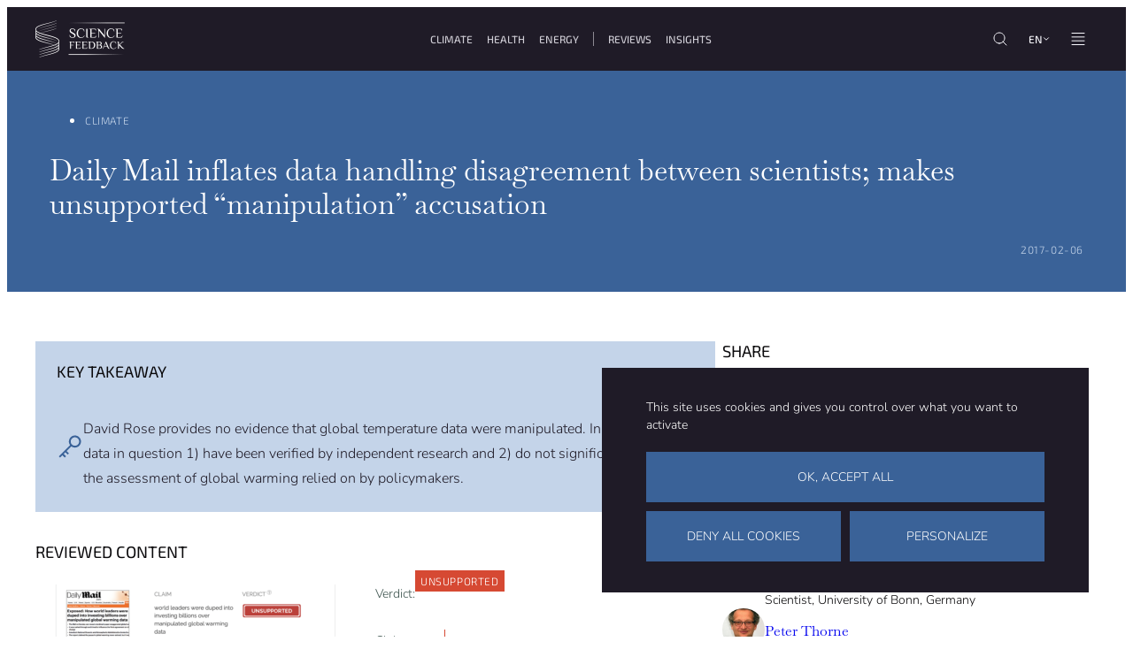

--- FILE ---
content_type: text/html; charset=UTF-8
request_url: https://science.feedback.org/review/daily-mail-inflates-disagreement-scientists-data-handling-make-unsupported-accusation-data-manipulation/
body_size: 33220
content:
<!doctype html>
<html class="scroll-smooth scroll-padding-header" lang="en-GB">
<head><meta charset="UTF-8"><script>if(navigator.userAgent.match(/MSIE|Internet Explorer/i)||navigator.userAgent.match(/Trident\/7\..*?rv:11/i)){var href=document.location.href;if(!href.match(/[?&]nowprocket/)){if(href.indexOf("?")==-1){if(href.indexOf("#")==-1){document.location.href=href+"?nowprocket=1"}else{document.location.href=href.replace("#","?nowprocket=1#")}}else{if(href.indexOf("#")==-1){document.location.href=href+"&nowprocket=1"}else{document.location.href=href.replace("#","&nowprocket=1#")}}}}</script><script>(()=>{class RocketLazyLoadScripts{constructor(){this.v="2.0.4",this.userEvents=["keydown","keyup","mousedown","mouseup","mousemove","mouseover","mouseout","touchmove","touchstart","touchend","touchcancel","wheel","click","dblclick","input"],this.attributeEvents=["onblur","onclick","oncontextmenu","ondblclick","onfocus","onmousedown","onmouseenter","onmouseleave","onmousemove","onmouseout","onmouseover","onmouseup","onmousewheel","onscroll","onsubmit"]}async t(){this.i(),this.o(),/iP(ad|hone)/.test(navigator.userAgent)&&this.h(),this.u(),this.l(this),this.m(),this.k(this),this.p(this),this._(),await Promise.all([this.R(),this.L()]),this.lastBreath=Date.now(),this.S(this),this.P(),this.D(),this.O(),this.M(),await this.C(this.delayedScripts.normal),await this.C(this.delayedScripts.defer),await this.C(this.delayedScripts.async),await this.T(),await this.F(),await this.j(),await this.A(),window.dispatchEvent(new Event("rocket-allScriptsLoaded")),this.everythingLoaded=!0,this.lastTouchEnd&&await new Promise(t=>setTimeout(t,500-Date.now()+this.lastTouchEnd)),this.I(),this.H(),this.U(),this.W()}i(){this.CSPIssue=sessionStorage.getItem("rocketCSPIssue"),document.addEventListener("securitypolicyviolation",t=>{this.CSPIssue||"script-src-elem"!==t.violatedDirective||"data"!==t.blockedURI||(this.CSPIssue=!0,sessionStorage.setItem("rocketCSPIssue",!0))},{isRocket:!0})}o(){window.addEventListener("pageshow",t=>{this.persisted=t.persisted,this.realWindowLoadedFired=!0},{isRocket:!0}),window.addEventListener("pagehide",()=>{this.onFirstUserAction=null},{isRocket:!0})}h(){let t;function e(e){t=e}window.addEventListener("touchstart",e,{isRocket:!0}),window.addEventListener("touchend",function i(o){o.changedTouches[0]&&t.changedTouches[0]&&Math.abs(o.changedTouches[0].pageX-t.changedTouches[0].pageX)<10&&Math.abs(o.changedTouches[0].pageY-t.changedTouches[0].pageY)<10&&o.timeStamp-t.timeStamp<200&&(window.removeEventListener("touchstart",e,{isRocket:!0}),window.removeEventListener("touchend",i,{isRocket:!0}),"INPUT"===o.target.tagName&&"text"===o.target.type||(o.target.dispatchEvent(new TouchEvent("touchend",{target:o.target,bubbles:!0})),o.target.dispatchEvent(new MouseEvent("mouseover",{target:o.target,bubbles:!0})),o.target.dispatchEvent(new PointerEvent("click",{target:o.target,bubbles:!0,cancelable:!0,detail:1,clientX:o.changedTouches[0].clientX,clientY:o.changedTouches[0].clientY})),event.preventDefault()))},{isRocket:!0})}q(t){this.userActionTriggered||("mousemove"!==t.type||this.firstMousemoveIgnored?"keyup"===t.type||"mouseover"===t.type||"mouseout"===t.type||(this.userActionTriggered=!0,this.onFirstUserAction&&this.onFirstUserAction()):this.firstMousemoveIgnored=!0),"click"===t.type&&t.preventDefault(),t.stopPropagation(),t.stopImmediatePropagation(),"touchstart"===this.lastEvent&&"touchend"===t.type&&(this.lastTouchEnd=Date.now()),"click"===t.type&&(this.lastTouchEnd=0),this.lastEvent=t.type,t.composedPath&&t.composedPath()[0].getRootNode()instanceof ShadowRoot&&(t.rocketTarget=t.composedPath()[0]),this.savedUserEvents.push(t)}u(){this.savedUserEvents=[],this.userEventHandler=this.q.bind(this),this.userEvents.forEach(t=>window.addEventListener(t,this.userEventHandler,{passive:!1,isRocket:!0})),document.addEventListener("visibilitychange",this.userEventHandler,{isRocket:!0})}U(){this.userEvents.forEach(t=>window.removeEventListener(t,this.userEventHandler,{passive:!1,isRocket:!0})),document.removeEventListener("visibilitychange",this.userEventHandler,{isRocket:!0}),this.savedUserEvents.forEach(t=>{(t.rocketTarget||t.target).dispatchEvent(new window[t.constructor.name](t.type,t))})}m(){const t="return false",e=Array.from(this.attributeEvents,t=>"data-rocket-"+t),i="["+this.attributeEvents.join("],[")+"]",o="[data-rocket-"+this.attributeEvents.join("],[data-rocket-")+"]",s=(e,i,o)=>{o&&o!==t&&(e.setAttribute("data-rocket-"+i,o),e["rocket"+i]=new Function("event",o),e.setAttribute(i,t))};new MutationObserver(t=>{for(const n of t)"attributes"===n.type&&(n.attributeName.startsWith("data-rocket-")||this.everythingLoaded?n.attributeName.startsWith("data-rocket-")&&this.everythingLoaded&&this.N(n.target,n.attributeName.substring(12)):s(n.target,n.attributeName,n.target.getAttribute(n.attributeName))),"childList"===n.type&&n.addedNodes.forEach(t=>{if(t.nodeType===Node.ELEMENT_NODE)if(this.everythingLoaded)for(const i of[t,...t.querySelectorAll(o)])for(const t of i.getAttributeNames())e.includes(t)&&this.N(i,t.substring(12));else for(const e of[t,...t.querySelectorAll(i)])for(const t of e.getAttributeNames())this.attributeEvents.includes(t)&&s(e,t,e.getAttribute(t))})}).observe(document,{subtree:!0,childList:!0,attributeFilter:[...this.attributeEvents,...e]})}I(){this.attributeEvents.forEach(t=>{document.querySelectorAll("[data-rocket-"+t+"]").forEach(e=>{this.N(e,t)})})}N(t,e){const i=t.getAttribute("data-rocket-"+e);i&&(t.setAttribute(e,i),t.removeAttribute("data-rocket-"+e))}k(t){Object.defineProperty(HTMLElement.prototype,"onclick",{get(){return this.rocketonclick||null},set(e){this.rocketonclick=e,this.setAttribute(t.everythingLoaded?"onclick":"data-rocket-onclick","this.rocketonclick(event)")}})}S(t){function e(e,i){let o=e[i];e[i]=null,Object.defineProperty(e,i,{get:()=>o,set(s){t.everythingLoaded?o=s:e["rocket"+i]=o=s}})}e(document,"onreadystatechange"),e(window,"onload"),e(window,"onpageshow");try{Object.defineProperty(document,"readyState",{get:()=>t.rocketReadyState,set(e){t.rocketReadyState=e},configurable:!0}),document.readyState="loading"}catch(t){console.log("WPRocket DJE readyState conflict, bypassing")}}l(t){this.originalAddEventListener=EventTarget.prototype.addEventListener,this.originalRemoveEventListener=EventTarget.prototype.removeEventListener,this.savedEventListeners=[],EventTarget.prototype.addEventListener=function(e,i,o){o&&o.isRocket||!t.B(e,this)&&!t.userEvents.includes(e)||t.B(e,this)&&!t.userActionTriggered||e.startsWith("rocket-")||t.everythingLoaded?t.originalAddEventListener.call(this,e,i,o):(t.savedEventListeners.push({target:this,remove:!1,type:e,func:i,options:o}),"mouseenter"!==e&&"mouseleave"!==e||t.originalAddEventListener.call(this,e,t.savedUserEvents.push,o))},EventTarget.prototype.removeEventListener=function(e,i,o){o&&o.isRocket||!t.B(e,this)&&!t.userEvents.includes(e)||t.B(e,this)&&!t.userActionTriggered||e.startsWith("rocket-")||t.everythingLoaded?t.originalRemoveEventListener.call(this,e,i,o):t.savedEventListeners.push({target:this,remove:!0,type:e,func:i,options:o})}}J(t,e){this.savedEventListeners=this.savedEventListeners.filter(i=>{let o=i.type,s=i.target||window;return e!==o||t!==s||(this.B(o,s)&&(i.type="rocket-"+o),this.$(i),!1)})}H(){EventTarget.prototype.addEventListener=this.originalAddEventListener,EventTarget.prototype.removeEventListener=this.originalRemoveEventListener,this.savedEventListeners.forEach(t=>this.$(t))}$(t){t.remove?this.originalRemoveEventListener.call(t.target,t.type,t.func,t.options):this.originalAddEventListener.call(t.target,t.type,t.func,t.options)}p(t){let e;function i(e){return t.everythingLoaded?e:e.split(" ").map(t=>"load"===t||t.startsWith("load.")?"rocket-jquery-load":t).join(" ")}function o(o){function s(e){const s=o.fn[e];o.fn[e]=o.fn.init.prototype[e]=function(){return this[0]===window&&t.userActionTriggered&&("string"==typeof arguments[0]||arguments[0]instanceof String?arguments[0]=i(arguments[0]):"object"==typeof arguments[0]&&Object.keys(arguments[0]).forEach(t=>{const e=arguments[0][t];delete arguments[0][t],arguments[0][i(t)]=e})),s.apply(this,arguments),this}}if(o&&o.fn&&!t.allJQueries.includes(o)){const e={DOMContentLoaded:[],"rocket-DOMContentLoaded":[]};for(const t in e)document.addEventListener(t,()=>{e[t].forEach(t=>t())},{isRocket:!0});o.fn.ready=o.fn.init.prototype.ready=function(i){function s(){parseInt(o.fn.jquery)>2?setTimeout(()=>i.bind(document)(o)):i.bind(document)(o)}return"function"==typeof i&&(t.realDomReadyFired?!t.userActionTriggered||t.fauxDomReadyFired?s():e["rocket-DOMContentLoaded"].push(s):e.DOMContentLoaded.push(s)),o([])},s("on"),s("one"),s("off"),t.allJQueries.push(o)}e=o}t.allJQueries=[],o(window.jQuery),Object.defineProperty(window,"jQuery",{get:()=>e,set(t){o(t)}})}P(){const t=new Map;document.write=document.writeln=function(e){const i=document.currentScript,o=document.createRange(),s=i.parentElement;let n=t.get(i);void 0===n&&(n=i.nextSibling,t.set(i,n));const c=document.createDocumentFragment();o.setStart(c,0),c.appendChild(o.createContextualFragment(e)),s.insertBefore(c,n)}}async R(){return new Promise(t=>{this.userActionTriggered?t():this.onFirstUserAction=t})}async L(){return new Promise(t=>{document.addEventListener("DOMContentLoaded",()=>{this.realDomReadyFired=!0,t()},{isRocket:!0})})}async j(){return this.realWindowLoadedFired?Promise.resolve():new Promise(t=>{window.addEventListener("load",t,{isRocket:!0})})}M(){this.pendingScripts=[];this.scriptsMutationObserver=new MutationObserver(t=>{for(const e of t)e.addedNodes.forEach(t=>{"SCRIPT"!==t.tagName||t.noModule||t.isWPRocket||this.pendingScripts.push({script:t,promise:new Promise(e=>{const i=()=>{const i=this.pendingScripts.findIndex(e=>e.script===t);i>=0&&this.pendingScripts.splice(i,1),e()};t.addEventListener("load",i,{isRocket:!0}),t.addEventListener("error",i,{isRocket:!0}),setTimeout(i,1e3)})})})}),this.scriptsMutationObserver.observe(document,{childList:!0,subtree:!0})}async F(){await this.X(),this.pendingScripts.length?(await this.pendingScripts[0].promise,await this.F()):this.scriptsMutationObserver.disconnect()}D(){this.delayedScripts={normal:[],async:[],defer:[]},document.querySelectorAll("script[type$=rocketlazyloadscript]").forEach(t=>{t.hasAttribute("data-rocket-src")?t.hasAttribute("async")&&!1!==t.async?this.delayedScripts.async.push(t):t.hasAttribute("defer")&&!1!==t.defer||"module"===t.getAttribute("data-rocket-type")?this.delayedScripts.defer.push(t):this.delayedScripts.normal.push(t):this.delayedScripts.normal.push(t)})}async _(){await this.L();let t=[];document.querySelectorAll("script[type$=rocketlazyloadscript][data-rocket-src]").forEach(e=>{let i=e.getAttribute("data-rocket-src");if(i&&!i.startsWith("data:")){i.startsWith("//")&&(i=location.protocol+i);try{const o=new URL(i).origin;o!==location.origin&&t.push({src:o,crossOrigin:e.crossOrigin||"module"===e.getAttribute("data-rocket-type")})}catch(t){}}}),t=[...new Map(t.map(t=>[JSON.stringify(t),t])).values()],this.Y(t,"preconnect")}async G(t){if(await this.K(),!0!==t.noModule||!("noModule"in HTMLScriptElement.prototype))return new Promise(e=>{let i;function o(){(i||t).setAttribute("data-rocket-status","executed"),e()}try{if(navigator.userAgent.includes("Firefox/")||""===navigator.vendor||this.CSPIssue)i=document.createElement("script"),[...t.attributes].forEach(t=>{let e=t.nodeName;"type"!==e&&("data-rocket-type"===e&&(e="type"),"data-rocket-src"===e&&(e="src"),i.setAttribute(e,t.nodeValue))}),t.text&&(i.text=t.text),t.nonce&&(i.nonce=t.nonce),i.hasAttribute("src")?(i.addEventListener("load",o,{isRocket:!0}),i.addEventListener("error",()=>{i.setAttribute("data-rocket-status","failed-network"),e()},{isRocket:!0}),setTimeout(()=>{i.isConnected||e()},1)):(i.text=t.text,o()),i.isWPRocket=!0,t.parentNode.replaceChild(i,t);else{const i=t.getAttribute("data-rocket-type"),s=t.getAttribute("data-rocket-src");i?(t.type=i,t.removeAttribute("data-rocket-type")):t.removeAttribute("type"),t.addEventListener("load",o,{isRocket:!0}),t.addEventListener("error",i=>{this.CSPIssue&&i.target.src.startsWith("data:")?(console.log("WPRocket: CSP fallback activated"),t.removeAttribute("src"),this.G(t).then(e)):(t.setAttribute("data-rocket-status","failed-network"),e())},{isRocket:!0}),s?(t.fetchPriority="high",t.removeAttribute("data-rocket-src"),t.src=s):t.src="data:text/javascript;base64,"+window.btoa(unescape(encodeURIComponent(t.text)))}}catch(i){t.setAttribute("data-rocket-status","failed-transform"),e()}});t.setAttribute("data-rocket-status","skipped")}async C(t){const e=t.shift();return e?(e.isConnected&&await this.G(e),this.C(t)):Promise.resolve()}O(){this.Y([...this.delayedScripts.normal,...this.delayedScripts.defer,...this.delayedScripts.async],"preload")}Y(t,e){this.trash=this.trash||[];let i=!0;var o=document.createDocumentFragment();t.forEach(t=>{const s=t.getAttribute&&t.getAttribute("data-rocket-src")||t.src;if(s&&!s.startsWith("data:")){const n=document.createElement("link");n.href=s,n.rel=e,"preconnect"!==e&&(n.as="script",n.fetchPriority=i?"high":"low"),t.getAttribute&&"module"===t.getAttribute("data-rocket-type")&&(n.crossOrigin=!0),t.crossOrigin&&(n.crossOrigin=t.crossOrigin),t.integrity&&(n.integrity=t.integrity),t.nonce&&(n.nonce=t.nonce),o.appendChild(n),this.trash.push(n),i=!1}}),document.head.appendChild(o)}W(){this.trash.forEach(t=>t.remove())}async T(){try{document.readyState="interactive"}catch(t){}this.fauxDomReadyFired=!0;try{await this.K(),this.J(document,"readystatechange"),document.dispatchEvent(new Event("rocket-readystatechange")),await this.K(),document.rocketonreadystatechange&&document.rocketonreadystatechange(),await this.K(),this.J(document,"DOMContentLoaded"),document.dispatchEvent(new Event("rocket-DOMContentLoaded")),await this.K(),this.J(window,"DOMContentLoaded"),window.dispatchEvent(new Event("rocket-DOMContentLoaded"))}catch(t){console.error(t)}}async A(){try{document.readyState="complete"}catch(t){}try{await this.K(),this.J(document,"readystatechange"),document.dispatchEvent(new Event("rocket-readystatechange")),await this.K(),document.rocketonreadystatechange&&document.rocketonreadystatechange(),await this.K(),this.J(window,"load"),window.dispatchEvent(new Event("rocket-load")),await this.K(),window.rocketonload&&window.rocketonload(),await this.K(),this.allJQueries.forEach(t=>t(window).trigger("rocket-jquery-load")),await this.K(),this.J(window,"pageshow");const t=new Event("rocket-pageshow");t.persisted=this.persisted,window.dispatchEvent(t),await this.K(),window.rocketonpageshow&&window.rocketonpageshow({persisted:this.persisted})}catch(t){console.error(t)}}async K(){Date.now()-this.lastBreath>45&&(await this.X(),this.lastBreath=Date.now())}async X(){return document.hidden?new Promise(t=>setTimeout(t)):new Promise(t=>requestAnimationFrame(t))}B(t,e){return e===document&&"readystatechange"===t||(e===document&&"DOMContentLoaded"===t||(e===window&&"DOMContentLoaded"===t||(e===window&&"load"===t||e===window&&"pageshow"===t)))}static run(){(new RocketLazyLoadScripts).t()}}RocketLazyLoadScripts.run()})();</script>
	
	<meta name="viewport" content="width=device-width, initial-scale=1">
	<link rel="profile" href="//gmpg.org/xfn/11">

	<title>Daily Mail inflates data handling disagreement between scientists; makes unsupported “manipulation” accusation - Science Feedback</title>
	<style>img:is([sizes="auto" i], [sizes^="auto," i]) { contain-intrinsic-size: 3000px 1500px }</style>
	<meta name="dc.title" content="Daily Mail inflates data handling disagreement between scientists; makes unsupported “manipulation” accusation - Science Feedback">
<meta name="dc.description" content="David Rose provides no evidence that global temperature data were manipulated. In reality, the data in question 1) have been verified by independent research and 2) do not significantly change the assessment of global warming relied on by policymakers.">
<meta name="dc.relation" content="https://science.feedback.org/review/daily-mail-inflates-disagreement-scientists-data-handling-make-unsupported-accusation-data-manipulation/">
<meta name="dc.source" content="https://science.feedback.org/">
<meta name="dc.language" content="en_GB">
<meta name="description" content="David Rose provides no evidence that global temperature data were manipulated. In reality, the data in question 1) have been verified by independent research and 2) do not significantly change the assessment of global warming relied on by policymakers.">
<meta name="robots" content="index, follow, max-snippet:-1, max-image-preview:large, max-video-preview:-1">
<link rel="canonical" href="https://science.feedback.org/review/daily-mail-inflates-disagreement-scientists-data-handling-make-unsupported-accusation-data-manipulation/">
<meta property="og:url" content="https://science.feedback.org/review/daily-mail-inflates-disagreement-scientists-data-handling-make-unsupported-accusation-data-manipulation/">
<meta property="og:site_name" content="Science Feedback">
<meta property="og:locale" content="en_GB">
<meta property="og:type" content="article">
<meta property="article:author" content="">
<meta property="article:publisher" content="">
<meta property="og:title" content="Daily Mail inflates data handling disagreement between scientists; makes unsupported “manipulation” accusation - Science Feedback">
<meta property="og:description" content="David Rose provides no evidence that global temperature data were manipulated. In reality, the data in question 1) have been verified by independent research and 2) do not significantly change the assessment of global warming relied on by policymakers.">
<meta property="og:image" content="https://science.feedback.org/wp-content/uploads/2017/02/daily-mail-inflates-disagreement-scientists-data-handling-make-unsupported-accusation-data-manipulation.png">
<meta property="og:image:secure_url" content="https://science.feedback.org/wp-content/uploads/2017/02/daily-mail-inflates-disagreement-scientists-data-handling-make-unsupported-accusation-data-manipulation.png">
<meta property="og:image:width" content="1778">
<meta property="og:image:height" content="1052">
<meta property="fb:pages" content="">
<meta property="fb:admins" content="">
<meta property="fb:app_id" content="">
<meta name="twitter:card" content="summary">
<meta name="twitter:site" content="">
<meta name="twitter:creator" content="">
<meta name="twitter:title" content="Daily Mail inflates data handling disagreement between scientists; makes unsupported “manipulation” accusation - Science Feedback">
<meta name="twitter:description" content="David Rose provides no evidence that global temperature data were manipulated. In reality, the data in question 1) have been verified by independent research and 2) do not significantly change the assessment of global warming relied on by policymakers.">
<meta name="twitter:image" content="https://science.feedback.org/wp-content/uploads/2017/02/daily-mail-inflates-disagreement-scientists-data-handling-make-unsupported-accusation-data-manipulation-1200x710.png">

<link rel="alternate" type="application/rss+xml" title="Science Feedback &raquo; Feed" href="//science.feedback.org/feed/" />
<style id='fractal-reset-inline-css'>
*,
*::after,
*::before {
  box-sizing: inherit;
}

* {
  font: inherit;
}

:where(html),
:where(body),
:where(div),
:where(span),
:where(applet),
:where(object),
:where(iframe),
:where(h1),
:where(h2),
:where(h3),
:where(h4),
:where(h5),
:where(h6),
:where(p),
:where(blockquote),
:where(pre),
:where(a),
:where(abbr),
:where(acronym),
:where(address),
:where(big),
:where(cite),
:where(code),
:where(del),
:where(dfn),
:where(em),
:where(img),
:where(ins),
:where(kbd),
:where(q),
:where(s),
:where(samp),
:where(small),
:where(strike),
:where(strong),
:where(sub),
:where(sup),
:where(tt),
:where(var),
:where(b),
:where(u),
:where(i),
:where(center),
:where(dl),
:where(dt),
:where(dd),
:where(ol),
:where(ul),
:where(li),
:where(fieldset),
:where(form),
:where(label),
:where(legend),
:where(table),
:where(caption),
:where(tbody),
:where(tfoot),
:where(thead),
:where(tr),
:where(th),
:where(td),
:where(article),
:where(aside),
:where(canvas),
:where(details),
:where(embed),
:where(figure),
:where(figcaption),
:where(footer),
:where(header),
:where(hgroup),
:where(menu),
:where(nav),
:where(output),
:where(ruby),
:where(section),
:where(summary),
:where(time),
:where(mark),
:where(audio),
:where(video),
:where(hr) {
  margin: 0;
  padding: 0;
  border: 0;
}

html {
  box-sizing: border-box;
}

body {
  background-color: var(--wp--custom--color--bg, white);
}

article,
aside,
details,
figcaption,
figure,
footer,
header,
hgroup,
menu,
nav,
section,
main,
form legend {
  display: block;
}

:where(ol),
:where(ul),
:where(menu) {
  margin: 0;
  padding: 0;
  list-style: none;
}

blockquote,
q {
  quotes: none;
}

button,
input,
textarea,
select {
  margin: 0;
}

.btn,
.form-control,
.link,
.reset {
  background-color: transparent;
  padding: 0;
  border: 0;
  border-radius: 0;
  color: inherit;
  line-height: inherit;
  -webkit-appearance: none;
     -moz-appearance: none;
          appearance: none;
}

textarea {
  resize: vertical;
  overflow: auto;
  vertical-align: top;
}

table {
  border-collapse: collapse;
  border-spacing: 0;
}

img,
video,
svg {
  max-width: 100%;
  height: auto;
}
</style>
<style id='wp-emoji-styles-inline-css'>

	img.wp-smiley, img.emoji {
		display: inline !important;
		border: none !important;
		box-shadow: none !important;
		height: 1em !important;
		width: 1em !important;
		margin: 0 0.07em !important;
		vertical-align: -0.1em !important;
		background: none !important;
		padding: 0 !important;
	}
</style>
<link rel='stylesheet' id='wp-block-library-css' href='//science.feedback.org/wp-includes/css/dist/block-library/common.min.css?ver=deb43f' media='all' />
<style id='wpgb-head-inline-css'>
.wp-grid-builder:not(.wpgb-template),.wpgb-facet{opacity:0.01}.wpgb-facet fieldset{margin:0;padding:0;border:none;outline:none;box-shadow:none}.wpgb-facet fieldset:last-child{margin-bottom:40px;}.wpgb-facet fieldset legend.wpgb-sr-only{height:1px;width:1px}
</style>
<link rel='stylesheet' id='fractal-style-css' href='//science.feedback.org/wp-content/themes/fractal/assets/css/style.min.css?ver=1.2.9' media='all' />
<style id='fractal-style-inline-css'>

			@font-face {
    			font-family: 'Nunito-fallback';
    			size-adjust: 101.43000000000005%;
    			ascent-override: 111%;
    			src: local('Arial');
			}
			@font-face{
				font-family: 'Nunito';
				font-weight: 300 700;
				font-style: normal;
				font-stretch: normal;
				font-display: swap;
				src: url('https://science.feedback.org/wp-content/themes/fractal/assets/fonts/Nunito-VariableFont_wght.woff2') format('woff2-variations');
			}
			@font-face{
				font-family: 'Nunito';
				font-weight: 300 700;
				font-style: italic;
				font-stretch: normal;
				font-display: swap;
				src: url('https://science.feedback.org/wp-content/themes/fractal/assets/fonts/Nunito-Italic-VariableFont_wght.woff2') format('woff2-variations');
			}
			@font-face {
    			font-family: 'Exo 2-fallback';
    			size-adjust: 102.11999999999995%;
    			ascent-override: 91%;
    			src: local('Arial');
			}
			@font-face{
				font-family: 'Exo 2';
				font-weight: 300 700;
				font-style: normal;
				font-stretch: normal;
				font-display: swap;
				src: url('https://science.feedback.org/wp-content/themes/fractal/assets/fonts/Exo2-VariableFont_wght.woff2') format('woff2-variations');
			}
			@font-face{
				font-family: 'Exo 2';
				font-weight: 300 700;
				font-style: italic;
				font-stretch: normal;
				font-display: swap;
				src: url('https://science.feedback.org/wp-content/themes/fractal/assets/fonts/Exo2-Italic-VariableFont_wght.woff2') format('woff2-variations');
			}
			

			.is-primary-accent-color {
				--wp--preset--color--accent: var(--wp--custom--color--primary);
				--wp--preset--color--accent-light: var(--wp--custom--color--primary-light);
				--wp--preset--color--accent-lighter: var(--wp--custom--color--primary-lighter);
				--wp--preset--color--accent-hsl: var(--wp--custom--color--primary-hsl);
				--wp--preset--color--accent-light-hsl: var(--wp--custom--color--primary-light-hsl);
				--wp--preset--color--accent-lighter-hsl: var(--wp--custom--color--primary-lighter-hsl);
				--wp--custom--color--accent: var(--wp--custom--color--primary);
			}
			.is-secondary-accent-color {
				--wp--preset--color--accent: var(--wp--custom--color--secondary);
				--wp--preset--color--accent-light: var(--wp--custom--color--secondary-light);
				--wp--preset--color--accent-lighter: var(--wp--custom--color--secondary-lighter);
				--wp--preset--color--accent-hsl: var(--wp--custom--color--secondary-hsl);
				--wp--preset--color--accent-light-hsl: var(--wp--custom--color--secondary-light-hsl);
				--wp--preset--color--accent-lighter-hsl: var(--wp--custom--color--secondary-lighter-hsl);
				--wp--custom--color--accent: var(--wp--custom--color--secondary);
			}
			.is-tertiary-accent-color {
				--wp--preset--color--accent: var(--wp--custom--color--tertiary);
				--wp--preset--color--accent-light: var(--wp--custom--color--tertiary-light);
				--wp--preset--color--accent-lighter: var(--wp--custom--color--tertiary-lighter);
				--wp--preset--color--accent-hsl: var(--wp--custom--color--tertiary-hsl);
				--wp--preset--color--accent-light-hsl: var(--wp--custom--color--tertiary-light-hsl);
				--wp--preset--color--accent-lighter-hsl: var(--wp--custom--color--tertiary-lighter-hsl);
				--wp--custom--color--accent: var(--wp--custom--color--tertiary);
			}
			.is-quaternary-accent-color {
				--wp--preset--color--accent: var(--wp--custom--color--quaternary);
				--wp--preset--color--accent-light: var(--wp--custom--color--quaternary-light);
				--wp--preset--color--accent-lighter: var(--wp--custom--color--quaternary-lighter);
				--wp--preset--color--accent-hsl: var(--wp--custom--color--quaternary-hsl);
				--wp--preset--color--accent-light-hsl: var(--wp--custom--color--quaternary-light-hsl);
				--wp--preset--color--accent-lighter-hsl: var(--wp--custom--color--quaternary-lighter-hsl);
				--wp--custom--color--accent: var(--wp--custom--color--quaternary);
			}
			.is-quinternary-accent-color {
				--wp--preset--color--accent: var(--wp--custom--color--quinternary);
				--wp--preset--color--accent-light: var(--wp--custom--color--quinternary-light);
				--wp--preset--color--accent-lighter: var(--wp--custom--color--quinternary-lighter);
				--wp--preset--color--accent-hsl: var(--wp--custom--color--quinternary-hsl);
				--wp--preset--color--accent-light-hsl: var(--wp--custom--color--quinternary-light-hsl);
				--wp--preset--color--accent-lighter-hsl: var(--wp--custom--color--quinternary-lighter-hsl);
				--wp--custom--color--accent: var(--wp--custom--color--quinternary);
			}
		
</style>
<link rel='stylesheet' id='wp_mailjet_form_builder_widget-widget-front-styles-css' href='//science.feedback.org/wp-content/plugins/mailjet-for-wordpress/src/widgetformbuilder/css/front-widget.css?ver=6.1.6' media='all' />
<style id='block-visibility-screen-size-styles-inline-css'>
/* Large screens (desktops, 992px and up) */
@media ( min-width: 992px ) {
	.block-visibility-hide-large-screen {
		display: none !important;
	}
}

/* Medium screens (tablets, between 768px and 992px) */
@media ( min-width: 768px ) and ( max-width: 991.98px ) {
	.block-visibility-hide-medium-screen {
		display: none !important;
	}
}

/* Small screens (mobile devices, less than 768px) */
@media ( max-width: 767.98px ) {
	.block-visibility-hide-small-screen {
		display: none !important;
	}
}
</style>
<style id='rocket-lazyload-inline-css'>
.rll-youtube-player{position:relative;padding-bottom:56.23%;height:0;overflow:hidden;max-width:100%;}.rll-youtube-player:focus-within{outline: 2px solid currentColor;outline-offset: 5px;}.rll-youtube-player iframe{position:absolute;top:0;left:0;width:100%;height:100%;z-index:100;background:0 0}.rll-youtube-player img{bottom:0;display:block;left:0;margin:auto;max-width:100%;width:100%;position:absolute;right:0;top:0;border:none;height:auto;-webkit-transition:.4s all;-moz-transition:.4s all;transition:.4s all}.rll-youtube-player img:hover{-webkit-filter:brightness(75%)}.rll-youtube-player .play{height:100%;width:100%;left:0;top:0;position:absolute;background:var(--wpr-bg-0ec7d4f9-fbb4-4e66-98dd-a7c9c5026c41) no-repeat center;background-color: transparent !important;cursor:pointer;border:none;}.wp-embed-responsive .wp-has-aspect-ratio .rll-youtube-player{position:absolute;padding-bottom:0;width:100%;height:100%;top:0;bottom:0;left:0;right:0}
</style>
			<script>document.getElementsByTagName("html")[0].classList.add("bsab4s-js");</script>
					<script>document.getElementsByTagName("html")[0].className += " js";</script>
			<script src="//science.feedback.org/wp-content/themes/fractal/assets/tarteaucitron/tarteaucitron.js?ver=1.20.2" id="tac-script-js"></script>
<script src="//science.feedback.org/wp-includes/js/jquery/jquery.min.js?ver=3.7.1" id="jquery-core-js" data-rocket-defer defer></script>
<script src="//science.feedback.org/wp-includes/js/jquery/jquery-migrate.min.js?ver=3.4.1" id="jquery-migrate-js" data-rocket-defer defer></script>
<link rel="https://api.w.org/" href="//science.feedback.org/wp-json/" /><link rel="alternate" title="JSON" type="application/json" href="//science.feedback.org/wp-json/wp/v2/sf_review/5547" /><link rel="alternate" title="oEmbed (JSON)" type="application/json+oembed" href="//science.feedback.org/wp-json/oembed/1.0/embed?url=https%3A%2F%2Fscience.feedback.org%2Freview%2Fdaily-mail-inflates-disagreement-scientists-data-handling-make-unsupported-accusation-data-manipulation%2F" />
<link rel="alternate" title="oEmbed (XML)" type="text/xml+oembed" href="//science.feedback.org/wp-json/oembed/1.0/embed?url=https%3A%2F%2Fscience.feedback.org%2Freview%2Fdaily-mail-inflates-disagreement-scientists-data-handling-make-unsupported-accusation-data-manipulation%2F&#038;format=xml" />
                    <script type="application/ld+json">
                        {
                            "@context": "https://schema.org",
                            "@type": "WebPage",
                            "mainEntity": {
                                "@type": "Article",
                                "author": {
                                    "@type": "Organization",
                                    "logo": "https://climatefeedback.org/wp-content/themes/wordpress-theme/dist/images/Climate_Feedback_logo_s.png",
                                    "name": "Climate Feedback",
                                    "url": "https://science.feedback.org"
                                },
                                "datePublished": "06-02-2017",
                                "headline": "Daily Mail inflates data handling disagreement between scientists; makes unsupported “manipulation” accusa",
                                "publisher": {
                                    "@type": "Organization",
                                    "logo": "https://climatefeedback.org/wp-content/themes/wordpress-theme/dist/images/Climate_Feedback_logo_s.png",
                                    "name": "Climate Feedback",
                                    "url": "https://science.feedback.org"
                                },
                                "image": {
                                    "@type": "ImageObject",
                                    "height": "200px",
                                    "url": "https://climatefeedback.org/wp-content/uploads/2017/06/Daily-Mail-manipulation.png",
                                    "width": "200px"
                                },
                                "review": {
                                    "@type": "ClaimReview",
                                    "author": {
                                        "@type": "Organization",
                                        "logo": "https://climatefeedback.org/wp-content/themes/wordpress-theme/dist/images/Climate_Feedback_logo_s.png",
                                        "name": "Climate Feedback",
                                        "url": "https://science.feedback.org"
                                    },
                                    "claimReviewed": "world leaders were duped into investing billions over manipulated global warming data",
                                    "datePublished": "4 Feb. 2017",
                                    "itemReviewed": {
                                        "@type": "CreativeWork",
                                        "author": {
                                            "@type": "Person",
                                            "name": "David Rose"
                                        },
                                        "headline": "TBD",
                                        "image": {
                                            "@type": "ImageObject",
                                            "height": "200px",
                                            "url": "https://climatefeedback.org/wp-content/uploads/2017/06/Daily-Mail-manipulation.png",
                                            "width": "200px"
                                        },
                                        "publisher": {
                                            "@type": "Organization",
                                            "logo": "Daily Mail",
                                            "name": "Daily Mail"
                                        },
                                        "datePublished": "4 Feb. 2017",
                                        "appearance": []                                    },
                                    "reviewRating": {
                                        "@type": "Rating",
                                        "alternateName": "Unsupported",
                                        "bestRating": 5,
                                        "ratingValue": 2,
                                        "worstRating": 1
                                    },
                                    "url": "https://science.feedback.org/review/daily-mail-inflates-disagreement-scientists-data-handling-make-unsupported-accusation-data-manipulation/"
                                }
                            }
                        }
                    </script>
<style>
	.1-cols-per-row {
		background: #F00;	
	}

</style>

<!-- Google Tag Manager -->
<script type="rocketlazyloadscript">(function(w,d,s,l,i){w[l]=w[l]||[];w[l].push({'gtm.start':
new Date().getTime(),event:'gtm.js'});var f=d.getElementsByTagName(s)[0],
j=d.createElement(s),dl=l!='dataLayer'?'&l='+l:'';j.async=true;j.src=
'https://www.googletagmanager.com/gtm.js?id='+i+dl;f.parentNode.insertBefore(j,f);
})(window,document,'script','dataLayer','GTM-WGSRKN49');</script>
<!-- End Google Tag Manager -->

<!-- Flourish -->
<script data-minify="1" src="//science.feedback.org/wp-content/cache/min/1/resources/embed.js?ver=1764776464" data-rocket-defer defer></script>
<!-- End Flourish --><noscript><style>.wp-grid-builder .wpgb-card.wpgb-card-hidden .wpgb-card-wrapper{opacity:1!important;visibility:visible!important;transform:none!important}.wpgb-facet {opacity:1!important;pointer-events:auto!important}.wpgb-facet *:not(.wpgb-pagination-facet){display:none}</style></noscript><link rel="apple-touch-icon" sizes="180x180" href="/wp-content/uploads/fbrfg/apple-touch-icon.png">
<link rel="icon" type="image/png" sizes="32x32" href="/wp-content/uploads/fbrfg/favicon-32x32.png">
<link rel="icon" type="image/png" sizes="16x16" href="/wp-content/uploads/fbrfg/favicon-16x16.png">
<link rel="manifest" href="/wp-content/uploads/fbrfg/site.webmanifest">
<link rel="mask-icon" href="/wp-content/uploads/fbrfg/safari-pinned-tab.svg" color="#1f1b27">
<link rel="shortcut icon" href="/wp-content/uploads/fbrfg/favicon.ico">
<meta name="msapplication-TileColor" content="#ffffff">
<meta name="msapplication-config" content="/wp-content/uploads/fbrfg/browserconfig.xml">
<meta name="theme-color" content="#ffffff">        <script id="tac-configuration" type="text/javascript">
            var currentLanguage = document.documentElement.lang,
                tarteaucitronForceLanguage = currentLanguage.substring(0, 2);
            if (tarteaucitronForceLanguage == "fr") {
                var tarteaucitronCustomText = {
                    "acceptAll": "J'accepte",
                    "denyAll": "Je refuse",
                    "allowAll": "J'accepte",
                    "personalize": "Personnaliser",
                    "alertBigPrivacy": "Ce site utilise des cookies pour personnaliser et améliorer votre confort d'utilisation.<br/>Pour en savoir plus, consultez notre <a href=\"https://science.feedback.org/privacy-policy/\" class=\"tarteaucitron__confidentiality-link\">politique de confidentialité</a>.",
                    "title": "Personnaliser les paramètres de vos cookies",
                };
            }
            if (tarteaucitronForceLanguage == "en") {
                var tarteaucitronCustomText = {
                    "mandatoryText": "For users who log in, this site uses cookies necessary for its proper functioning which cannot be deactivated."
                };
            }
            var TacConfig = {};
            TacConfig.privacyUrl = 'https://science.feedback.org/privacy-policy/';
            TacConfig.services = {};

            // YOUTUBE
            TacConfig.services.youtube = true;

            // GOOGLE TAG MANAGER
            TacConfig.services.googleTagManager = 'GTM-WGSRKN49';

            // GOOGLE ANALYTICS
            TacConfig.services.googleAnalytics = 'G-CLVV7N0L6C';

            // MATOMO
            TacConfig.services.matomoID = '1';
            TacConfig.services.matomoHost = '//stats.feedback.org/';
        </script>
<meta name="theme-color" content="var(--wp--custom--color--primary)">	<!-- MailerLite Universal -->
	<script type="rocketlazyloadscript">
		(function(w,d,e,u,f,l,n){w[f]=w[f]||function(){(w[f].q=w[f].q||[])
		.push(arguments);},l=d.createElement(e),l.async=1,l.src=u,
		n=d.getElementsByTagName(e)[0],n.parentNode.insertBefore(l,n);})
		(window,document,'script','https://assets.mailerlite.com/js/universal.js','ml');
		ml('account', '1060151');
	</script>
	<!-- End MailerLite Universal -->
	<style class='wp-fonts-local'>
@font-face{font-family:Baskervville;font-style:normal;font-weight:400;font-display:fallback;size-adjust:109%;ascent-override:95%;}
@font-face{font-family:Baskervville;font-style:normal;font-weight:400;font-display:swap;src:url('https://science.feedback.org/wp-content/themes/fractal/assets/fonts/Baskervville-Regular.woff2') format('woff2');font-stretch:normal;}
@font-face{font-family:Baskervville;font-style:italic;font-weight:400;font-display:swap;src:url('https://science.feedback.org/wp-content/themes/fractal/assets/fonts/Baskervville-Italic.woff2') format('woff2');font-stretch:normal;}
</style>
		<style id="wp-custom-css">
			section .wp-block-sciencefeedback-core-member {
	margin-top: 2rem;
}

.col-1-cols-per-row {
	--fractal--grid-columns: 1;
}

.wp-block-sciencefeedback-core-member-publication-links .wp-block-sciencefeedback-core-member-publication-links__item a {
	width: 300px;
  display: inline-block;
  white-space: nowrap;
  overflow: hidden;
  text-overflow: ellipsis;
}

.single .reviewed-content__quote {
	display: block;
}

.site-footer {
    content-visibility: auto;
    contain-intrinsic-height: 545px;
}

@media(min-width: 768px) {
    .site-footer {
        contain-intrinsic-height: 280px;
    }
}		</style>
		<noscript><style id="rocket-lazyload-nojs-css">.rll-youtube-player, [data-lazy-src]{display:none !important;}</style></noscript><style id="wpr-lazyload-bg-container"></style><style id="wpr-lazyload-bg-exclusion"></style>
<noscript>
<style id="wpr-lazyload-bg-nostyle">.rll-youtube-player .play{--wpr-bg-0ec7d4f9-fbb4-4e66-98dd-a7c9c5026c41: url('https://science.feedback.org/wp-content/plugins/wp-rocket/assets/img/youtube.png');}</style>
</noscript>
<script type="application/javascript">const rocket_pairs = [{"selector":".rll-youtube-player .play","style":".rll-youtube-player .play{--wpr-bg-0ec7d4f9-fbb4-4e66-98dd-a7c9c5026c41: url('https:\/\/science.feedback.org\/wp-content\/plugins\/wp-rocket\/assets\/img\/youtube.png');}","hash":"0ec7d4f9-fbb4-4e66-98dd-a7c9c5026c41","url":"https:\/\/science.feedback.org\/wp-content\/plugins\/wp-rocket\/assets\/img\/youtube.png"}]; const rocket_excluded_pairs = [];</script><meta name="generator" content="WP Rocket 3.20.0.3" data-wpr-features="wpr_lazyload_css_bg_img wpr_delay_js wpr_defer_js wpr_minify_js wpr_lazyload_images wpr_lazyload_iframes wpr_image_dimensions wpr_host_fonts_locally wpr_desktop" /></head>

<body data-rsssl=1 class="wp-singular sf_review-template-default single single-sf_review postid-5547 wp-custom-logo wp-embed-responsive wp-theme-fractal sciencefeedback-core sciencefeedback-core-page theme-fractal is-tertiary-accent-color">

<!-- Google Tag Manager (noscript) -->
<noscript><iframe src="https://www.googletagmanager.com/ns.html?id=GTM-WGSRKN49"
height="0" width="0" style="display:none;visibility:hidden"></iframe></noscript>
<!-- End Google Tag Manager (noscript) -->		<a class="skip-link" href="#site-content">Skip to content</a>
	
        <!-- Matomo Image Tracker -->
        <img loading="lazy" referrerpolicy="no-referrer-when-downgrade" src="//stats.feedback.org/matomo.php?idsite=1&amp;rec=1" style="border:0; position: absolute; clip: rect(1px,1px,1px,1px); -webkit-clip-path: inset(50%); clip-path: inset(50%); width: 1px; height: 1px; overflow: hidden; padding: 0; border: 0; white-space: nowrap;" alt="" />
        <!-- End Matomo -->
    
<div class="wp-site-blocks">

	
	<header class="margin-block-start-0 site-header js-site-header" data-animation="on" data-animation-offset="200" role="banner" data-theme="dark">

		<div class="site-header__wrapper">

			<div class="site-header__container">

						<div class="site-header__logo site-header__logo--image">
							<a href="https://science.feedback.org/" class="site-header__logo-link" rel="home"><img loading="lazy" fetchpriority="high" width="202" height="84" src="//science.feedback.org/wp-content/uploads/2022/11/Science_Feedback_Logo.png" class="site-header__logo-img" alt="Science Feedback" decoding="async" /></a>					</div>
	
				<nav class="site-header__nav" id="site-header-navigation" role="navigation" aria-label="Topics navigation">
					<ul id="menu-nav-list-topics-en" class="site-header__nav-list site-header__nav-list--main"><li  id="site-header-item-417" class="site-header__nav-item site-header__nav-item--type-post_type site-header__nav-item--object-page site-header__nav-item--417 site-header__nav-item site-header__nav-item--main js-site-header__nav-item"><a class="site-header__nav-link" href="https://science.feedback.org/climate-feedback/"><span>Climate</span></a></li>
<li  id="site-header-item-416" class="site-header__nav-item site-header__nav-item--type-post_type site-header__nav-item--object-page site-header__nav-item--416 site-header__nav-item site-header__nav-item--main js-site-header__nav-item"><a class="site-header__nav-link" href="https://science.feedback.org/health-feedback/"><span>Health</span></a></li>
<li  id="site-header-item-73228" class="site-header__nav-item site-header__nav-item--type-post_type site-header__nav-item--object-page site-header__nav-item--73228 site-header__nav-item site-header__nav-item--main js-site-header__nav-item"><a class="site-header__nav-link" href="https://science.feedback.org/energy-feedback/"><span>Energy</span></a></li>
<li class="site-header__nav-item site-header__nav-item--main site-header__nav-item--divider" role="separator"></li>
<li  id="site-header-item-31312" class="site-header__nav-item site-header__nav-item--type-post_type site-header__nav-item--object-page current_page_parent site-header__nav-item--31312 site-header__nav-item site-header__nav-item--main js-site-header__nav-item"><a class="site-header__nav-link" href="https://science.feedback.org/reviews/"><span>Reviews</span></a></li>
<li  id="site-header-item-31315" class="site-header__nav-item site-header__nav-item--type-taxonomy site-header__nav-item--object-sf_cat site-header__nav-item--31315 site-header__nav-item site-header__nav-item--main js-site-header__nav-item"><a class="site-header__nav-link" href="https://science.feedback.org/category/insights/"><span>Insights</span></a></li>
</ul>				</nav>

				<nav class="site-header__mega-nav js-site-header__mega-nav" id="site-header-mega-navigation" role="navigation" aria-label="Main site navigation">
					<div class="site-header__mega-nav-inner">
						<ul id="menu-mega-nav-list-main-en" class="site-header__mega-nav-list site-header__mega-nav-list--main flex-grow"><li  id="site-header-item-268" class="site-header__mega-nav-item site-header__mega-nav-item--type-post_type site-header__mega-nav-item--object-page site-header__mega-nav-item--268 site-header__mega-nav-item site-header__mega-nav-item--main js-site-header__mega-nav-item"><a class="site-header__mega-nav-link" href="https://science.feedback.org/climate-feedback/"><span>Climate</span></a></li>
<li  id="site-header-item-267" class="site-header__mega-nav-item site-header__mega-nav-item--type-post_type site-header__mega-nav-item--object-page site-header__mega-nav-item--267 site-header__mega-nav-item site-header__mega-nav-item--main js-site-header__mega-nav-item"><a class="site-header__mega-nav-link" href="https://science.feedback.org/health-feedback/"><span>Health</span></a></li>
<li  id="site-header-item-70578" class="site-header__mega-nav-item site-header__mega-nav-item--type-post_type site-header__mega-nav-item--object-page site-header__mega-nav-item--70578 site-header__mega-nav-item site-header__mega-nav-item--main js-site-header__mega-nav-item"><a class="site-header__mega-nav-link" href="https://science.feedback.org/energy-feedback/"><span>Energy</span></a></li>
<li class="site-header__mega-nav-item site-header__mega-nav-item--main site-header__mega-nav-item--divider" role="separator"></li>
<li  id="site-header-item-490" class="site-header__mega-nav-item site-header__mega-nav-item--type-post_type site-header__mega-nav-item--object-page current_page_parent site-header__mega-nav-item--490 site-header__mega-nav-item site-header__mega-nav-item--main js-site-header__mega-nav-item"><a class="site-header__mega-nav-link" href="https://science.feedback.org/reviews/"><span>Reviews</span></a></li>
<li  id="site-header-item-892" class="site-header__mega-nav-item site-header__mega-nav-item--type-taxonomy site-header__mega-nav-item--object-sf_cat site-header__mega-nav-item--892 site-header__mega-nav-item site-header__mega-nav-item--main js-site-header__mega-nav-item"><a class="site-header__mega-nav-link" href="https://science.feedback.org/category/insights/"><span>Insights</span></a></li>
<li class="site-header__mega-nav-item site-header__mega-nav-item--main site-header__mega-nav-item--divider" role="separator"></li>
<li  id="site-header-item-489" class="site-header__mega-nav-item site-header__mega-nav-item--type-post_type site-header__mega-nav-item--object-page site-header__mega-nav-item--489 site-header__mega-nav-item site-header__mega-nav-item--main js-site-header__mega-nav-item"><a class="site-header__mega-nav-link" href="https://science.feedback.org/about/"><span>About</span></a></li>
<li class="site-header__mega-nav-item site-header__mega-nav-item--main site-header__mega-nav-item--divider" role="separator"></li>
<li  id="site-header-item-40016" class="site-header__mega-nav-item site-header__mega-nav-item--type-post_type site-header__mega-nav-item--object-page site-header__mega-nav-item--40016 site-header__mega-nav-item site-header__mega-nav-item--main js-site-header__mega-nav-item"><a class="site-header__mega-nav-link" href="https://science.feedback.org/process/"><span>Method</span></a></li>
<li class="site-header__mega-nav-item site-header__mega-nav-item--main site-header__mega-nav-item--divider" role="separator"></li>
<li  id="site-header-item-488" class="site-header__mega-nav-item site-header__mega-nav-item--type-post_type site-header__mega-nav-item--object-page site-header__mega-nav-item--488 site-header__mega-nav-item site-header__mega-nav-item--main js-site-header__mega-nav-item"><a class="site-header__mega-nav-link" href="https://science.feedback.org/contact-us/"><span>Contact us</span></a></li>
</ul>						<div class="site-header__mega-nav-aside">
							<div class="wp-block-bsaweb-blocks-grid bsab4s-grid bsab4s-gap-md wp-block-bsaweb-blocks-grid">
<div class="wp-block-bsaweb-blocks-grid-item bsab4s-col@md bsab4s-no-stacking is-layout-flow wp-block-grid-item-is-layout-flow bsab4s-col@sm">

<p class="has-text-align-center has-contrast-higher-color has-text-color has-link-color has-exo-2-font-family has-heading-4-font-size wp-elements-5541270dcf4da64eda3597f1e5c61189" style="font-style:normal;font-weight:400;text-transform:uppercase"><a href="https://science.feedback.org/for-scientists/" data-type="page" data-id="393">Apply to become a reviewer</a></p>

</div>

<div class="wp-block-bsaweb-blocks-grid-item bsab4s-col@md bsab4s-no-stacking is-layout-flow wp-block-grid-item-is-layout-flow bsab4s-col@sm">

<div class="wp-block-group is-content-justification-center is-nowrap is-layout-flex wp-container-core-group-is-layout-23441af8 wp-block-group-is-layout-flex">
<p class="has-contrast-higher-color has-text-color has-link-color has-exo-2-font-family has-heading-4-font-size wp-elements-69316e5a303524d6b3484eaac5382833" style="font-style:normal;font-weight:400;text-transform:uppercase"><a href="https://dashboard.mailerlite.com/forms/1060151/130447154335451062/share" data-type="URL" data-id="https://climatefeedback.us9.list-manage.com/subscribe/post?u=e33d7323df2327db90438153a&amp;id=e4773425e1" target="_blank" rel="noreferrer noopener">Get email news updates</a></p>
</div>

</div>

<div class="wp-block-bsaweb-blocks-grid-item bsab4s-col@xl bsab4s-col-4@md bsab4s-no-stacking is-layout-flow wp-block-grid-item-is-layout-flow bsab4s-col@lg">

<div class="wp-block-group is-content-justification-center is-nowrap is-layout-flex wp-container-core-group-is-layout-23441af8 wp-block-group-is-layout-flex">
<p class="has-exo-2-font-family has-heading-4-font-size" style="font-style:normal;font-weight:400;text-transform:uppercase">Follow-us:</p>



<ul class="wp-block-social-links has-normal-icon-size has-icon-color is-style-logos-only is-layout-flex wp-container-core-social-links-is-layout-5f2a40c7 wp-block-social-links-is-layout-flex"><li style="color: var(--wp--custom--color--contrast-high); " class="wp-social-link wp-social-link-facebook has-contrast-high-color wp-block-social-link"><a rel="noopener nofollow" target="_blank" href="https://www.facebook.com/ScienceFeedback" class="wp-block-social-link-anchor"><svg width="24" height="24" viewBox="0 0 24 24" version="1.1" xmlns="http://www.w3.org/2000/svg" aria-hidden="true" focusable="false"><path d="M12 2C6.5 2 2 6.5 2 12c0 5 3.7 9.1 8.4 9.9v-7H7.9V12h2.5V9.8c0-2.5 1.5-3.9 3.8-3.9 1.1 0 2.2.2 2.2.2v2.5h-1.3c-1.2 0-1.6.8-1.6 1.6V12h2.8l-.4 2.9h-2.3v7C18.3 21.1 22 17 22 12c0-5.5-4.5-10-10-10z"></path></svg><span class="wp-block-social-link-label screen-reader-text">Facebook</span></a></li>

<li style="color: var(--wp--custom--color--contrast-high); " class="wp-social-link wp-social-link-linkedin has-contrast-high-color wp-block-social-link"><a rel="noopener nofollow" target="_blank" href="https://linkedin.com/company/sciencefeedback" class="wp-block-social-link-anchor"><svg width="24" height="24" viewBox="0 0 24 24" version="1.1" xmlns="http://www.w3.org/2000/svg" aria-hidden="true" focusable="false"><path d="M19.7,3H4.3C3.582,3,3,3.582,3,4.3v15.4C3,20.418,3.582,21,4.3,21h15.4c0.718,0,1.3-0.582,1.3-1.3V4.3 C21,3.582,20.418,3,19.7,3z M8.339,18.338H5.667v-8.59h2.672V18.338z M7.004,8.574c-0.857,0-1.549-0.694-1.549-1.548 c0-0.855,0.691-1.548,1.549-1.548c0.854,0,1.547,0.694,1.547,1.548C8.551,7.881,7.858,8.574,7.004,8.574z M18.339,18.338h-2.669 v-4.177c0-0.996-0.017-2.278-1.387-2.278c-1.389,0-1.601,1.086-1.601,2.206v4.249h-2.667v-8.59h2.559v1.174h0.037 c0.356-0.675,1.227-1.387,2.526-1.387c2.703,0,3.203,1.779,3.203,4.092V18.338z"></path></svg><span class="wp-block-social-link-label screen-reader-text">LinkedIn</span></a></li>

<li style="color: var(--wp--custom--color--contrast-high); " class="wp-social-link wp-social-link-whatsapp has-contrast-high-color wp-block-social-link"><a rel="noopener nofollow" target="_blank" href="https://www.whatsapp.com/channel/0029VaN1hro23n3jSPoSa20o" class="wp-block-social-link-anchor"><svg width="24" height="24" viewBox="0 0 24 24" version="1.1" xmlns="http://www.w3.org/2000/svg" aria-hidden="true" focusable="false"><path d="M 12.011719 2 C 6.5057187 2 2.0234844 6.478375 2.0214844 11.984375 C 2.0204844 13.744375 2.4814687 15.462563 3.3554688 16.976562 L 2 22 L 7.2324219 20.763672 C 8.6914219 21.559672 10.333859 21.977516 12.005859 21.978516 L 12.009766 21.978516 C 17.514766 21.978516 21.995047 17.499141 21.998047 11.994141 C 22.000047 9.3251406 20.962172 6.8157344 19.076172 4.9277344 C 17.190172 3.0407344 14.683719 2.001 12.011719 2 z M 12.009766 4 C 14.145766 4.001 16.153109 4.8337969 17.662109 6.3417969 C 19.171109 7.8517969 20.000047 9.8581875 19.998047 11.992188 C 19.996047 16.396187 16.413812 19.978516 12.007812 19.978516 C 10.674812 19.977516 9.3544062 19.642812 8.1914062 19.007812 L 7.5175781 18.640625 L 6.7734375 18.816406 L 4.8046875 19.28125 L 5.2851562 17.496094 L 5.5019531 16.695312 L 5.0878906 15.976562 C 4.3898906 14.768562 4.0204844 13.387375 4.0214844 11.984375 C 4.0234844 7.582375 7.6067656 4 12.009766 4 z M 8.4765625 7.375 C 8.3095625 7.375 8.0395469 7.4375 7.8105469 7.6875 C 7.5815469 7.9365 6.9355469 8.5395781 6.9355469 9.7675781 C 6.9355469 10.995578 7.8300781 12.182609 7.9550781 12.349609 C 8.0790781 12.515609 9.68175 15.115234 12.21875 16.115234 C 14.32675 16.946234 14.754891 16.782234 15.212891 16.740234 C 15.670891 16.699234 16.690438 16.137687 16.898438 15.554688 C 17.106437 14.971687 17.106922 14.470187 17.044922 14.367188 C 16.982922 14.263188 16.816406 14.201172 16.566406 14.076172 C 16.317406 13.951172 15.090328 13.348625 14.861328 13.265625 C 14.632328 13.182625 14.464828 13.140625 14.298828 13.390625 C 14.132828 13.640625 13.655766 14.201187 13.509766 14.367188 C 13.363766 14.534188 13.21875 14.556641 12.96875 14.431641 C 12.71875 14.305641 11.914938 14.041406 10.960938 13.191406 C 10.218937 12.530406 9.7182656 11.714844 9.5722656 11.464844 C 9.4272656 11.215844 9.5585938 11.079078 9.6835938 10.955078 C 9.7955938 10.843078 9.9316406 10.663578 10.056641 10.517578 C 10.180641 10.371578 10.223641 10.267562 10.306641 10.101562 C 10.389641 9.9355625 10.347156 9.7890625 10.285156 9.6640625 C 10.223156 9.5390625 9.737625 8.3065 9.515625 7.8125 C 9.328625 7.3975 9.131125 7.3878594 8.953125 7.3808594 C 8.808125 7.3748594 8.6425625 7.375 8.4765625 7.375 z"></path></svg><span class="wp-block-social-link-label screen-reader-text">WhatsApp</span></a></li>

<li style="color: var(--wp--custom--color--contrast-high); " class="wp-social-link wp-social-link-bluesky has-contrast-high-color wp-block-social-link"><a rel="noopener nofollow" target="_blank" href="https://bsky.app/profile/sciencefeedback.bsky.social" class="wp-block-social-link-anchor"><svg width="24" height="24" viewBox="0 0 24 24" version="1.1" xmlns="http://www.w3.org/2000/svg" aria-hidden="true" focusable="false"><path d="M6.3,4.2c2.3,1.7,4.8,5.3,5.7,7.2.9-1.9,3.4-5.4,5.7-7.2,1.7-1.3,4.3-2.2,4.3.9s-.4,5.2-.6,5.9c-.7,2.6-3.3,3.2-5.6,2.8,4,.7,5.1,3,2.9,5.3-5,5.2-6.7-2.8-6.7-2.8,0,0-1.7,8-6.7,2.8-2.2-2.3-1.2-4.6,2.9-5.3-2.3.4-4.9-.3-5.6-2.8-.2-.7-.6-5.3-.6-5.9,0-3.1,2.7-2.1,4.3-.9h0Z"></path></svg><span class="wp-block-social-link-label screen-reader-text">Bluesky</span></a></li></ul>
</div>

</div>
</div>						</div>
					</div>
				</nav>

				<div class="site-header__mega-search js-site-header__mega-search" id="site-header-mega-search">
					<div class="site-header__mega-search-inner">
						
<form class="site-header__mega-search-form width-100% margin-auto" id="site-search-form" method="get" action="//science.feedback.org/" role="search">
	<div class="search-input">
		<label class="search-input__label text-xs" for="site-search-form-control">Type your search and press enter</label>
		<div class="search-input__control-wrapper margin-block-start-md">
			<input class="reset search-input__control" id="site-search-form-control" type="search" name="s" placeholder="Search&hellip;" value="">
			<button class="reset search-input__btn js-tab-focus">
				<svg class="icon" viewBox="0 0 24 24">
					<title>Search</title>
					<g stroke-linecap="square" stroke-linejoin="miter" stroke-width="2" stroke="currentColor" fill="none" stroke-miterlimit="10">
						<line x1="22" y1="22" x2="15.656" y2="15.656"></line>
						<circle cx="10" cy="10" r="8"></circle>
					</g>
				</svg>
			</button>
		</div>
	</div>
</form>
						<div class="site-header__mega-nav-aside">
							<div class="wp-block-bsaweb-blocks-grid bsab4s-grid bsab4s-gap-md bsab4s-items-center wp-block-bsaweb-blocks-grid">
<div class="wp-block-bsaweb-blocks-grid-item bsab4s-col@md bsab4s-col-4@xl bsab4s-no-stacking is-layout-flow wp-block-grid-item-is-layout-flow bsab4s-col@sm">

<p class="has-text-align-left has-contrast-higher-color has-text-color has-link-color has-exo-2-font-family has-xs-font-size wp-elements-7233dc638c9dc0a6e6dae2c4abda3914" style="font-style:normal;font-weight:400;text-transform:uppercase">Topics:</p>

</div>

<div class="wp-block-bsaweb-blocks-grid-item bsab4s-col@md bsab4s-col-8@xl bsab4s-no-stacking is-layout-flow wp-block-grid-item-is-layout-flow bsab4s-col@sm">
<nav class="is-style-fractal-featured wp-block-navigation is-layout-flex wp-block-navigation-is-layout-flex" aria-label="Topics"><ul class="wp-block-navigation__container  is-style-fractal-featured wp-block-navigation"><li class=" wp-block-navigation-item wp-block-navigation-link has-heading-3-font-size"><a class="wp-block-navigation-item__content"  href="https://science.feedback.org/climate-feedback/"><span class="wp-block-navigation-item__label">Climate</span></a></li><li class=" wp-block-navigation-item wp-block-navigation-link has-heading-3-font-size"><a class="wp-block-navigation-item__content"  href="https://science.feedback.org/health-feedback/"><span class="wp-block-navigation-item__label">Health</span></a></li></ul></nav>
</div>
</div>						</div>
					</div>
				</div>

				<div class="site-header__icon-btns">
					<button class="reset site-header__icon-btn site-header__icon-btn--search-control switch-icon switch-icon--rotate js-switch-icon js-tab-focus" aria-controls="site-header-mega-search" aria-label="Toggle search">
						<svg class="switch-icon__icon switch-icon__icon--a icon" viewBox="0 0 32 32">
							<g fill="none" stroke-miterlimit="10" stroke-linecap="round" stroke-linejoin="round" stroke-width="2" stroke="currentColor">
								<path d=" M 30 30 L 22 22 M 14 26 C 7.373 26 2 20.627 2 14 C 2 7.373 7.373 2 14 2 C 20.627 2 26 7.373 26 14 C 26 20.627 20.627 26 14 26 Z "/>
							</g>
						</svg>
						<svg class="switch-icon__icon switch-icon__icon--b icon" viewBox="0 0 32 32">
							<g fill="none" stroke="currentColor" stroke-miterlimit="10" stroke-linecap="round" stroke-linejoin="round" stroke-width="2" stroke="currentColor">
								<line x1="27" y1="5" x2="5" y2="27"></line>
								<line x1="27" y1="27" x2="5" y2="5"></line>
							</g>
						</svg>
					</button>
					<div class="language-picker js-language-picker site-header__lang-picker" data-trigger-class="reset site-header__icon-btn site-header__icon-btn--lang-picker js-tab-focus" data-abbreviate="on" data-urls="{&quot;fr&quot;:&quot;https:\/\/science.feedback.org\/fr\/&quot;,&quot;en&quot;:&quot;https:\/\/science.feedback.org\/review\/daily-mail-inflates-disagreement-scientists-data-handling-make-unsupported-accusation-data-manipulation\/&quot;}"><form action="" class="language-picker__form"><label for="language-picker-select">Select your language</label><select name="language-picker-select" id="language-picker-select"><option value="en" lang="en-GB" selected='selected'>English</option></select></form></div>					<button class="reset site-header__icon-btn site-header__icon-btn--mega-nav-control switch-icon switch-icon--rotate js-switch-icon js-tab-focus" aria-controls="site-header-mega-navigation" aria-label="Toggle menu">
						<svg class="switch-icon__icon switch-icon__icon--a icon" viewBox="0 0 32 32">
							<g fill="none" stroke="currentColor" stroke-miterlimit="10" stroke-linecap="round" stroke-linejoin="round" stroke-width="2" stroke="currentColor">
								<path d=" M 2 11.667 L 30 11.667 M 2 3 L 30 3 M 2 20.333 L 30 20.333 M 2 29 L 30 29"/>
							</g>
						</svg>
						<svg class="switch-icon__icon switch-icon__icon--b icon" viewBox="0 0 32 32">
							<g fill="none" stroke="currentColor" stroke-miterlimit="10" stroke-linecap="round" stroke-linejoin="round" stroke-width="2" stroke="currentColor">
								<line x1="27" y1="5" x2="5" y2="27"></line>
								<line x1="27" y1="27" x2="5" y2="5"></line>
							</g>
						</svg>
					</button>
				</div>

			</div>

		</div>

	</header>

	
<main class="site-main margin-block-start-0" id="site-content">

			
		<article id="sf-review-5547" class="has-global-padding wp-block-group is-layout-constrained wp-block-post-content post-5547 sf_review type-sf_review status-publish has-post-thumbnail reviewers-peter-thorne reviewers-timothy-osborn reviewers-victor-venema reviewers-zeke-hausfather sf_review_verdict_tag-unsupported sf_cat-climate sf_tag-datasets sf_outlet-daily-mail sf_author-david-rose is-tertiary-accent-color">
	<div class="hero is-layout-flow wp-block-group alignfull has-accent-background-color has-white-color padding-y-xl">
	<div class="hero__inner-container has-global-padding is-layout-constrained wp-block-group fractal-container--wide">
		<ul class="hero__terms margin-block-end-sm flex gap-2-xs color-accent-light"><li><span class="hero__term line-height-1 text-xs has-exo-2-font-family letter-spacing-md text-uppercase has-accent-lighter-color"><i>Climate</i></span></li></ul><h1 class="hero__title has-heading-2-font-size margin-block-start-md has-white-color">Daily Mail inflates data handling disagreement between scientists; makes unsupported “manipulation” accusation</h1><p class="hero__meta text-right line-height-1 text-xs has-exo-2-font-family letter-spacing-md text-uppercase margin-block-end-sm has-accent-lighter-color"><span><span class="sr-only">Posted on: </span> 2017-02-06</span></p>	</div>
</div>
	<div class="is-layout-flow wp-block-group alignfull margin-block-start-0 padding-y-md padding-y-3-xl@lg">
		<div class="has-global-padding is-layout-constrained wp-block-group">
			<div class="wp-block-bsaweb-blocks-grid grid gap-xl gap-4-xl@lg max-width-lg margin-x-auto">
				<div class="wp-block-bsaweb-blocks-grid-item col-8@md">
					<div class="wp-block-group is-layout-constrained">
						
			<div class="wp-block-group alignwide is-layout-flow wp-container-core-group-is-layout-8737a18b wp-block-group-is-layout-flow" style="margin-bottom:var(--wp--preset--spacing--xl)">
				
				<div class="wp-block-group fractal-review-kta text-sm text-base@md padding-component has-accent-lighter-background-color has-background wp-elements-fe4b71989ecd6a07c0b3b0105cb1c977 is-layout-flow wp-container-core-group-is-layout-b5f8871a wp-block-group-is-layout-flow">
					
					<div class="wp-block-group fractal-heading fractal-heading--underlined is-nowrap is-layout-flex wp-container-core-group-is-layout-6624b5ef wp-block-group-is-layout-flex" style="border-bottom-color:var(--wp--preset--color--contrast-higher);border-bottom-width:1px;padding-bottom:var(--wp--preset--spacing--sm)">
						
						<h2 class="has-exo-2-font-family has-heading-4-font-size wp-block-heading" style="text-transform:uppercase">Key takeaway</h2>
						
					</div>
					
				
					
					<div class="wp-block-group items-start items-center@md is-nowrap is-layout-flex wp-container-core-group-is-layout-6c531013 wp-block-group-is-layout-flex">
						
						<div class="wp-block-outermost-icon-block"><div class="icon-container has-icon-color has-accent-color" style="color:var(--wp--custom--color--accent);width:30px"><svg xmlns="http://www.w3.org/2000/svg" viewBox="0 0 24 24"><path d=" M 12.109 10.713 L 2 20.822 L 3.178 22 L 5.243 19.934 L 7.309 22 L 8.487 20.822 L 6.421 18.757 L 7.898 17.28 L 9.964 19.345 L 11.141 18.168 L 9.076 16.102 L 13.287 11.891 C 14.221 12.572 15.354 12.95 16.525 12.95 L 16.525 12.95 C 17.977 12.95 19.37 12.369 20.399 11.349 C 21.419 10.32 22 8.927 22 7.475 C 22 6.023 21.419 4.63 20.399 3.601 C 19.37 2.581 17.977 2 16.525 2 C 15.073 2 13.68 2.581 12.651 3.601 C 11.631 4.63 11.05 6.023 11.05 7.475 C 11.05 8.646 11.428 9.779 12.109 10.713 Z  M 16.525 11.291 C 15.513 11.291 14.543 10.884 13.829 10.171 C 13.107 9.457 12.709 8.487 12.709 7.475 C 12.709 6.463 13.107 5.492 13.829 4.779 C 14.543 4.057 15.513 3.659 16.525 3.659 C 17.537 3.659 18.508 4.057 19.221 4.779 C 19.943 5.492 20.341 6.463 20.341 7.475 C 20.341 8.487 19.943 9.457 19.221 10.171 C 18.508 10.884 17.537 11.291 16.525 11.291 L 16.525 11.291 Z " fill-rule="evenodd" fill="currentColor"></path></svg></div></div>
						
				
						
						<p>David Rose provides no evidence that global temperature data were manipulated. In reality, the data in question 1) have been verified by independent research and 2) do not significantly change the assessment of global warming relied on by policymakers.</p>
						
					</div>
					
				</div>
				
			
			<div class="wp-block-group is-layout-flow wp-block-group-is-layout-flow">
				
				<h2 class="has-exo-2-font-family has-heading-3-font-size wp-block-heading" style="text-transform:uppercase">Reviewed content</h2>
				
			
				
				<div class="wp-block-columns is-layout-flex wp-container-core-columns-is-layout-28f84493 wp-block-columns-is-layout-flex">
					
					<div class="wp-block-column is-layout-flow wp-block-column-is-layout-flow"><figure class="wp-block-post-featured-image"><img loading="lazy" width="350" height="200" src="//science.feedback.org/wp-content/uploads/2017/02/daily-mail-inflates-disagreement-scientists-data-handling-make-unsupported-accusation-data-manipulation-350x200.png" class="attachment-story size-story" alt="" decoding="async" srcset="//science.feedback.org/wp-content/uploads/2017/02/daily-mail-inflates-disagreement-scientists-data-handling-make-unsupported-accusation-data-manipulation-350x200.png 350w, //science.feedback.org/wp-content/uploads/2017/02/daily-mail-inflates-disagreement-scientists-data-handling-make-unsupported-accusation-data-manipulation-700x400.png 700w" sizes="(max-width: 350px) 100vw, 350px" /></figure></div>
					
			
					
					<div class="wp-block-column is-layout-flow wp-block-column-is-layout-flow">
						<div class="wp-elements-55cc192bdb3a2c68cf5b598bc2e79229 wp-block-sciencefeedback-core-reviewed-content has-text-color has-grey-1-color has-sm-font-size">
    <div class="sfc-review-reviewed-content reviewed-content js-reviewed-content grid gap-sm reviewed-content--verdict-color-orange">
    					<div class="reviewed-content__row flex flex-wrap gap-sm">
				<p class="reviewed-content__label flex-shrink-0">Verdict:</p>
				<div class="grid gap-2-xs margin-block-start-0"><div class="col-content"><span style="background-color: #D64933; color: #FFFFFF" class="sfc-term-color--orange badge badge--primary text-xs width-100% letter-spacing-md"><i>Unsupported</i></span></div></div>			</div>
		        <div class="reviewed-content__row flex gap-sm">
            <p class="reviewed-content__label flex-shrink-0">Claim:</p>
            <figure class="reviewed-content__figure grid gap-sm">
                <blockquote class="reviewed-content__quote" cite="" style="border-color: #D64933;">
                    <p>world leaders were duped into investing billions over manipulated global warming data</p>
                </blockquote>
                <figcaption class="reviewed-content__figcaption line-height-md flex gap-xs">
                    <span class="flex-shrink-0">Source:</span>
                    <span><span class=""><span><a href="https://science.feedback.org/outlet/daily-mail/" class="">Daily Mail</a></span></span>, <span class=""><span><a href="https://science.feedback.org/reviewed-content-author/david-rose/" class="">David Rose</a></span></span>, 2017-02-04</span>
                </figcaption>
            </figure>
        </div>
    </div>
</div>
					</div>
					
				</div>
				
			</div>
			
			
			
			<div class="wp-block-group is-layout-flow wp-block-group-is-layout-flow">
				
				<h2 class="has-exo-2-font-family has-heading-3-font-size wp-block-heading" style="text-transform:uppercase">Verdict detail</h2>
				
				
				<p><strong>Unsupported</strong>:
<ul><li>David Rose does not provide tangible evidence of “data manipulation”.</li>
<li>The claim that the data discussed were critical to world leaders signing the Paris agreement is also not supported by evidence.</li>
</ul>
</p>
				
				
<div class="wp-block-group is-content-justification-right is-nowrap is-layout-flex wp-container-core-group-is-layout-17124a9a wp-block-group-is-layout-flex">
<p class="has-text-align-right has-fractal-icon has-fractal-icon--arrow-right has-primary-color has-text-color has-link-color has-exo-2-font-family has-xs-font-size wp-elements-e343f34550a87c970dc788108cf5d355" style="font-style:normal;font-weight:400;text-transform:uppercase"><a href="https://science.feedback.org/process/" data-type="page" data-id="453">See our method of evaluation</a></p>
</div>

			</div>
			
			
			<div class="wp-block-group is-layout-flow wp-container-core-group-is-layout-1f639109 wp-block-group-is-layout-flow">
			<h2 class="has-exo-2-font-family has-heading-3-font-size wp-block-heading" style="text-transform:uppercase">Full Claim</h2>
			
			
			<div class="wp-elements-39779c1017532ac383fee7cd32653530 wp-block-sciencefeedback-core-reviewed-content has-text-color has-grey-1-color has-sm-font-size">
    <div class="sfc-review-reviewed-content reviewed-content js-reviewed-content grid gap-sm reviewed-content--verdict-color-orange">
            <figure>
            <blockquote class="reviewed-content__quote" cite="" style="border-color: #D64933;">
                <p>How world leaders were duped into investing billions over manipulated global warming data… The report claimed the pause in global warming never existed, but it was based on misleading, ‘unverified’ data</p>
            </blockquote>
        </figure>
	</div>
</div></div>
			
		</div>
		<div class="wp-block-sciencefeedback-core-member"><div class="wp-block-sciencefeedback-core-member__avatar"><img loading="lazy" decoding="async" width="300" height="300" src="//science.feedback.org/wp-content/uploads/2023/02/httpsclimatefeedback.orgwp-contentuploads201601Zeke-300x300.png" class="attachment-thumbnail size-thumbnail wp-post-image" alt="Zeke Hausfather member picture" srcset="//science.feedback.org/wp-content/uploads/2023/02/httpsclimatefeedback.orgwp-contentuploads201601Zeke-300x300.png 300w, //science.feedback.org/wp-content/uploads/2023/02/httpsclimatefeedback.orgwp-contentuploads201601Zeke.png 402w" sizes="(max-width: 300px) 100vw, 300px" /></div><div class="wp-block-sciencefeedback-core-member__content"><p class="wp-block-sciencefeedback-core-member__title"><a href="https://science.feedback.org/member/zeke-hausfather/" target="_self">Zeke Hausfather</a></p><p class="wp-block-sciencefeedback-core-member__subtitle">Climate Research Lead, Stripe</p></div></div><p>
The “astonishing evidence” that David Rose purports to reveal in no way changes our understanding of modern warming or our best estimates of recent rates of warming. It does not in any way change the evidence that policymakers have at their disposal when deciding how to address the threats posed by climate change.</p>
<p>If anything, there is <a href="https://dx.doi.org/10.1126/sciadv.1601207" rel="external noopener" target="_blank">strong independent evidence</a> that NOAA’s new record may be the most accurate one over the last two decades, at least for the two-thirds of the world covered in ocean.</p>
<p>Rose’s claim that NOAA’s results “can never be verified” is patently incorrect, as we just published a paper independently verifying the most important part of NOAA’s results.</p>
<p>I recently led a team of researchers that evaluated NOAA’s updates to their ocean temperature record. In a paper* published last month in the journal Science Advances, we compared the old NOAA record and the new NOAA record to independent instrumentally homogenous records created from buoys, satellite radiometers, and <a href="http://www.argo.ucsd.edu/About_Argo.html" rel="external noopener" target="_blank">Argo </a>floats. Our results, as you can see in the chart below, show that the new NOAA record agrees quite well with all of these, while the old NOAA record shows much less warming.</p>
<p>The new NOAA temperature record is by no means an outlier when compared to other groups producing global (land and ocean) surface temperature records. It shows less warming in recent years than records from Berkeley Earth, NASA, and <a href="http://www-users.york.ac.uk/~kdc3/papers/coverage2013/series.html" rel="external noopener" target="_blank">Cowtan and Way</a>, and a bit more warming than found in the Hadley Centre/CRU record. The old NOAA record, on the other hand, was on the bottom of the pack, with less warming than found by the other groups.</p>
<p><a href="https://science.feedback.org/wp-content/uploads/2017/02/NOAA-other-group-comparison-1024x819-1.png"><img loading="lazy" decoding="async" class="alignnone wp-image-5345" src="//climatefeedback.org/wp-content/uploads/2017/02/NOAA-other-group-comparison-1024x819-1024x819.png" /></a></p>
<p>Figure: Global land/ocean temperature records from NOAA, NASA, Berkeley Earth, Hadley/UAE, and Cowtan and Way. Note that the old (pre-Karl et al.) NOAA temperature record is only available through the end of 2014.</p>
<ul>
<li>Hausfather et al (2017) <a href="http://advances.sciencemag.org/content/3/1/e1601207" rel="external noopener" target="_blank">Assessing recent warming using instrumentally homogeneous sea surface temperature records</a>, Science Advances</li>
</ul>
<div class="wp-block-sciencefeedback-core-member"><div class="wp-block-sciencefeedback-core-member__avatar"><img loading="lazy" decoding="async" width="297" height="300" src="//science.feedback.org/wp-content/uploads/2023/02/httpsclimatefeedback.orgwp-contentuploads201509tim_about2007-297x300.png" class="attachment-thumbnail size-thumbnail wp-post-image" alt="Timothy Osborn member picture" /></div><div class="wp-block-sciencefeedback-core-member__content"><p class="wp-block-sciencefeedback-core-member__title"><a href="https://science.feedback.org/member/timothy-osborn/" target="_self">Timothy Osborn</a></p><p class="wp-block-sciencefeedback-core-member__subtitle">Professor, University of East Anglia, and Director of Research, Climatic Research Unit</p></div></div><p>
My overall take on the article is that it is misleading and inaccurate.</p>
<p>The headline’s claim that the Karl et al. paper “duped” world leaders into investing billions is utterly false. Leaving aside the question of whether the Karl et al. paper is invalid (it isn’t), the improvement to global temperature records reported by Karl et al. had only a small impact* on our estimate of global warming over the last century or more. It is this warming over the last 50 to 150 years that is most relevant for assessing the influence of greenhouse gases and particularly our emissions of CO<sub>2</sub>. These long-term warming trends (hardly affected by the Karl et al. paper) demonstrate the warming induced by CO<sub>2</sub> and other greenhouse gases and provide (part of) the scientific basis for international climate agreements, like the one agreed by world leaders in Paris in 2015.</p>
<p>*A quote from <a href="https://dx.doi.org/10.1126/science.aaa5632" rel="external noopener" target="_blank">Karl et al. (2015)</a> supports this: “For the full period of record (1880–present) (Fig. 2), the new global analysis has essentially the same rate of warming as that of the previous analysis (0.068°C/decade and 0.065°C/decade, respectively)”.</p>
<div class="wp-block-sciencefeedback-core-member"><div class="wp-block-sciencefeedback-core-member__avatar"><img loading="lazy" decoding="async" width="300" height="300" src="//science.feedback.org/wp-content/uploads/2023/02/httpsclimatefeedback.orgwp-contentuploads201612petorn-300x300.jpg" class="attachment-thumbnail size-thumbnail wp-post-image" alt="Peter Thorne member picture" /></div><div class="wp-block-sciencefeedback-core-member__content"><p class="wp-block-sciencefeedback-core-member__title"><a href="https://science.feedback.org/member/peter-thorne/" target="_self">Peter Thorne</a></p><p class="wp-block-sciencefeedback-core-member__subtitle">Professor, Maynooth University</p></div></div><p>
Would Karl et al not having appeared make any material difference to our understanding of climate change? No. We have multiple indicators of a warming world (see e.g. <a href="https://hyp.is/Wl1bHuyfEea0heOnoI_rpg/www.climatechange2013.org/images/report/WG1AR5_FAQbrochure_FINAL.pdf" rel="external noopener" target="_blank">IPCC WG1 AR5 FAQ 2.1</a>). Also, Karl et al. sits nicely within the range of available surface temperature estimates, which includes several independent analyses and several dynamical reanalysis products. Removing the estimate wouldn’t even modify the range of available estimates to the community. So, on several grounds it’s not as important as it’s made out to be by those wishing to discredit it. That’s not to say it wasn’t important. Just that whether it existed or not wouldn’t make a difference to the biggest picture.</p>
<div class="wp-block-sciencefeedback-core-member"><div class="wp-block-sciencefeedback-core-member__avatar"><img loading="lazy" decoding="async" width="150" height="150" src="//science.feedback.org/wp-content/uploads/2023/02/victor-150x150-1.png" class="attachment-thumbnail size-thumbnail wp-post-image" alt="Victor Venema member picture" /></div><div class="wp-block-sciencefeedback-core-member__content"><p class="wp-block-sciencefeedback-core-member__title"><a href="https://science.feedback.org/member/victor-venema/" target="_self">Victor Venema</a></p><p class="wp-block-sciencefeedback-core-member__subtitle">Scientist, University of Bonn, Germany</p></div></div><p>
Since the 19th century we have seen about 1 °C (1.8 °F) of warming. The adjustments of Karl and colleagues (2015) are only of a few hundredths of a degree Celsius and thus do not appreciably change the scientific estimates of the climate sensitivity. The largest adjustment is actually making past sea surface temperatures warmer because old bucket measurements have a known cool bias (which actually reduces the magnitude of the warming trend). That adjustment is important for the assessment of climate sensitivity using only instrumental data.</p>
<p>In the figure below, the thick black line shows the new assessment (ERSST.v4) and the thin red line the previously estimated global temperature signal (ERSST.v3). Differences are mostly less than 0.05°C, both warmer and cooler. The [exaggeration] is the minute change at the right end of the curves.</p>
<p><img loading="lazy" width="700" height="292" decoding="async" class="alignnone size-full wp-image-5344" src="//science.feedback.org/wp-content/uploads/2017/02/noaa_update.jpeg" alt="" /></p>
<p>Source: <a href="https://dx.doi.org/10.1126/science.aaa5632" rel="external noopener" target="_blank">Karl et al. (2015)</a></p>
					</div>
					<footer class="wp-block-group is-layout-flow margin-block-start-xl">
						


<div class="wp-block-group is-layout-flow wp-block-group-is-layout-flow">
<div class="wp-block-group has-black-color has-grey-3-background-color has-text-color has-background is-layout-flow wp-block-group-is-layout-flow">
<div class="wp-block-columns is-not-stacked-on-mobile is-layout-flex wp-container-core-columns-is-layout-28f84493 wp-block-columns-is-layout-flex">
<div class="wp-block-column is-vertically-aligned-top is-layout-flow wp-block-column-is-layout-flow" style="flex-basis:30%">
<div class="wp-block-columns is-layout-flex wp-container-core-columns-is-layout-28f84493 wp-block-columns-is-layout-flex">
<div class="wp-block-column is-vertically-aligned-top is-layout-flow wp-block-column-is-layout-flow" style="flex-basis:45%">
<a href="https://ifcncodeofprinciples.poynter.org/profile/science-feedback" title="IFCN signatory" target="_blank" rel="noopener">
      <img loading="lazy" width="414" height="512" src="//cdn.ifcncodeofprinciples.poynter.org/storage/badges/17695F55-B6C7-8D31-D96B-65FA03D9EB65.png" style="max-width: 100%;" alt="IFCN Signatory Badge" />
</a>
</div>



<div class="wp-block-column is-vertically-aligned-top is-layout-flow wp-block-column-is-layout-flow" style="flex-basis:55%">
<figure class="wp-block-image size-large"><img loading="lazy" src="//science.feedback.org/wp-content/uploads/2024/05/EFCSN-Badge-Verified-Member-1019x1024.png" alt="" class="wp-image-56348"/></figure>
</div>
</div>
</div>



<div class="wp-block-column is-layout-flow wp-block-column-is-layout-flow" style="flex-basis:70%">
<p class="text-xs text-sm@md line-height-lg">Science Feedback is a non-partisan, non-profit organization dedicated to science education. Our reviews are crowdsourced directly from a community of scientists with relevant expertise. We strive to explain whether and why information is or is not consistent with the science and to help readers know which news to trust.<br>Please get in touch if you have any comment or think there is an important claim or article that would need to be reviewed.</p>



<div class="wp-block-group is-content-justification-right is-nowrap is-layout-flex wp-container-core-group-is-layout-17124a9a wp-block-group-is-layout-flex">
<p class="has-text-align-right has-fractal-icon has-fractal-icon--arrow-right has-primary-color has-text-color has-link-color has-exo-2-font-family has-xs-font-size wp-elements-6cd052ad4ae94f35a7d8bbaab2a86d50" style="font-style:normal;font-weight:400;text-transform:uppercase"><a href="https://science.feedback.org/contact-us/" data-type="page" data-id="449">Get in touch</a></p>
</div>
</div>
</div>
</div>
</div>



<div class="wp-block-group has-primary-lighter-background-color has-background is-layout-flow wp-block-group-is-layout-flow">
<div class="wp-block-group is-nowrap is-layout-flex wp-container-core-group-is-layout-6c531013 wp-block-group-is-layout-flex">
<h2 class="wp-block-heading has-exo-2-font-family has-md-font-size" style="text-transform:uppercase">Tags:</h2>


<div class="taxonomy-sf_tag is-style-fractal-buttons wp-block-post-terms"><a href="https://science.feedback.org/tag/datasets/" rel="tag">Datasets</a></div></div>



<div class="wp-block-group text-sm text-base@md is-layout-flex wp-container-core-group-is-layout-6578fd9a wp-block-group-is-layout-flex">
<div class="wp-block-group is-nowrap is-layout-flex wp-container-core-group-is-layout-3333c3a8 wp-block-group-is-layout-flex">
<p>Published on:</p>


<div class="wp-block-post-date"><time datetime="2017-02-06T11:54:49+00:00">2017-02-06</time></div></div>



<div class="wp-block-group is-nowrap is-layout-flex wp-container-core-group-is-layout-3333c3a8 wp-block-group-is-layout-flex">
<p>Editor:</p>


<div class="wp-block-sciencefeedback-core-post-author-wrapper wp-elements-65f8b2636b43ce7f7afda524bf558d3e"><div class="is-style-default wp-elements-65f8b2636b43ce7f7afda524bf558d3e wp-block-sciencefeedback-core-post-author has-text-color has-contrast-higher-color"><div class="wp-block-sciencefeedback-core-post-author__content"><p class="wp-block-sciencefeedback-core-post-author__name"><a href="https://science.feedback.org/author/scott-johnson/" target="_self">Scott Johnson</a></p></div></div></div></div>
</div>
</div>
					</footer>
				</div>
				<div class="wp-block-bsaweb-blocks-grid-item col-4@md">
					
<aside class="wp-block-group height-100% is-layout-flow wp-container-core-group-is-layout-fa6ed111 wp-block-group-is-layout-flow">
<div class="wp-block-group is-layout-flow wp-block-group-is-layout-flow">
<h2 class="wp-block-heading has-exo-2-font-family has-heading-3-font-size" style="margin-bottom:var(--wp--preset--spacing--md);text-transform:uppercase">Share</h2>



<ul class="wp-block-outermost-social-sharing has-visible-labels has-icon-color has-icon-background-color is-style-fractal-buttons is-layout-flex wp-container-outermost-social-sharing-is-layout-2ca6d393 wp-block-social-sharing-is-layout-flex"><li style="color: var(--wp--custom--color--white); background-color: var(--wp--custom--color--primary); " class="outermost-social-sharing-link outermost-social-sharing-link-facebook has-white-color has-primary-background-color is-style-fractal-label-only wp-block-outermost-social-sharing-link">
	<a href="https://www.facebook.com/sharer/sharer.php?u=https%3A%2F%2Fscience.feedback.org%2Freview%2Fdaily-mail-inflates-disagreement-scientists-data-handling-make-unsupported-accusation-data-manipulation%2F&#038;title=Daily%20Mail%20inflates%20data%20handling%20disagreement%20between%20scientists%3B%20makes%20unsupported%20%E2%80%9Cmanipulation%E2%80%9D%20accusation" aria-label="Facebook" rel="noopener nofollow" target="_blank" class="wp-block-outermost-social-sharing-link-anchor">
		<svg width="24" height="24" viewBox="0 0 24 24" version="1.1" xmlns="http://www.w3.org/2000/svg" aria-hidden="true" focusable="false"><path d="M12 2C6.5 2 2 6.5 2 12c0 5 3.7 9.1 8.4 9.9v-7H7.9V12h2.5V9.8c0-2.5 1.5-3.9 3.8-3.9 1.1 0 2.2.2 2.2.2v2.5h-1.3c-1.2 0-1.6.8-1.6 1.6V12h2.8l-.4 2.9h-2.3v7C18.3 21.1 22 17 22 12c0-5.5-4.5-10-10-10z"></path></svg>		<span class="wp-block-outermost-social-sharing-link-label ">
			Facebook		</span>
	</a>
</li>


<li style="color: var(--wp--custom--color--white); background-color: var(--wp--custom--color--primary); " class="outermost-social-sharing-link outermost-social-sharing-link-whatsapp has-white-color has-primary-background-color is-style-fractal-label-only wp-block-outermost-social-sharing-link">
	<a href="https://api.whatsapp.com/send?text=Daily%20Mail%20inflates%20data%20handling%20disagreement%20between%20scientists%3B%20makes%20unsupported%20%E2%80%9Cmanipulation%E2%80%9D%20accusation%20&mdash;%20https%3A%2F%2Fscience.feedback.org%2Freview%2Fdaily-mail-inflates-disagreement-scientists-data-handling-make-unsupported-accusation-data-manipulation%2F" aria-label="WhatsApp" rel="noopener nofollow" target="_blank" class="wp-block-outermost-social-sharing-link-anchor">
		<svg width="24" height="24" viewBox="0 0 24 24" version="1.1" xmlns="http://www.w3.org/2000/svg" aria-hidden="true" focusable="false"><path d="M 12.011719 2 C 6.5057187 2 2.0234844 6.478375 2.0214844 11.984375 C 2.0204844 13.744375 2.4814687 15.462563 3.3554688 16.976562 L 2 22 L 7.2324219 20.763672 C 8.6914219 21.559672 10.333859 21.977516 12.005859 21.978516 L 12.009766 21.978516 C 17.514766 21.978516 21.995047 17.499141 21.998047 11.994141 C 22.000047 9.3251406 20.962172 6.8157344 19.076172 4.9277344 C 17.190172 3.0407344 14.683719 2.001 12.011719 2 z M 12.009766 4 C 14.145766 4.001 16.153109 4.8337969 17.662109 6.3417969 C 19.171109 7.8517969 20.000047 9.8581875 19.998047 11.992188 C 19.996047 16.396187 16.413812 19.978516 12.007812 19.978516 C 10.674812 19.977516 9.3544062 19.642812 8.1914062 19.007812 L 7.5175781 18.640625 L 6.7734375 18.816406 L 4.8046875 19.28125 L 5.2851562 17.496094 L 5.5019531 16.695312 L 5.0878906 15.976562 C 4.3898906 14.768562 4.0204844 13.387375 4.0214844 11.984375 C 4.0234844 7.582375 7.6067656 4 12.009766 4 z M 8.4765625 7.375 C 8.3095625 7.375 8.0395469 7.4375 7.8105469 7.6875 C 7.5815469 7.9365 6.9355469 8.5395781 6.9355469 9.7675781 C 6.9355469 10.995578 7.8300781 12.182609 7.9550781 12.349609 C 8.0790781 12.515609 9.68175 15.115234 12.21875 16.115234 C 14.32675 16.946234 14.754891 16.782234 15.212891 16.740234 C 15.670891 16.699234 16.690438 16.137687 16.898438 15.554688 C 17.106437 14.971687 17.106922 14.470187 17.044922 14.367188 C 16.982922 14.263188 16.816406 14.201172 16.566406 14.076172 C 16.317406 13.951172 15.090328 13.348625 14.861328 13.265625 C 14.632328 13.182625 14.464828 13.140625 14.298828 13.390625 C 14.132828 13.640625 13.655766 14.201187 13.509766 14.367188 C 13.363766 14.534188 13.21875 14.556641 12.96875 14.431641 C 12.71875 14.305641 11.914938 14.041406 10.960938 13.191406 C 10.218937 12.530406 9.7182656 11.714844 9.5722656 11.464844 C 9.4272656 11.215844 9.5585938 11.079078 9.6835938 10.955078 C 9.7955938 10.843078 9.9316406 10.663578 10.056641 10.517578 C 10.180641 10.371578 10.223641 10.267562 10.306641 10.101562 C 10.389641 9.9355625 10.347156 9.7890625 10.285156 9.6640625 C 10.223156 9.5390625 9.737625 8.3065 9.515625 7.8125 C 9.328625 7.3975 9.131125 7.3878594 8.953125 7.3808594 C 8.808125 7.3748594 8.6425625 7.375 8.4765625 7.375 z"></path></svg>		<span class="wp-block-outermost-social-sharing-link-label ">
			WhatsApp		</span>
	</a>
</li>


<li style="color: var(--wp--custom--color--white); background-color: var(--wp--custom--color--primary); " class="outermost-social-sharing-link outermost-social-sharing-link-mail has-white-color has-primary-background-color is-style-fractal-icon-only-highlight wp-block-outermost-social-sharing-link">
	<a href="mailto:?subject=Daily%20Mail%20inflates%20data%20handling%20disagreement%20between%20scientists%3B%20makes%20unsupported%20%E2%80%9Cmanipulation%E2%80%9D%20accusation&#038;body=Daily%20Mail%20inflates%20data%20handling%20disagreement%20between%20scientists%3B%20makes%20unsupported%20%E2%80%9Cmanipulation%E2%80%9D%20accusation%20&mdash;%20https%3A%2F%2Fscience.feedback.org%2Freview%2Fdaily-mail-inflates-disagreement-scientists-data-handling-make-unsupported-accusation-data-manipulation%2F" aria-label="Paratger par e-mail"  class="wp-block-outermost-social-sharing-link-anchor">
		<svg width="24" height="24" viewBox="0 0 24 24" version="1.1" xmlns="http://www.w3.org/2000/svg" aria-hidden="true" focusable="false"><path d="M20,4H4C2.895,4,2,4.895,2,6v12c0,1.105,0.895,2,2,2h16c1.105,0,2-0.895,2-2V6C22,4.895,21.105,4,20,4z M20,8.236l-8,4.882 L4,8.236V6h16V8.236z"></path></svg>		<span class="wp-block-outermost-social-sharing-link-label ">
			Paratger par e-mail		</span>
	</a>
</li>
</ul>
</div>



<div class="wp-block-group is-layout-flow wp-block-group-is-layout-flow">
<h2 class="wp-block-heading has-exo-2-font-family has-heading-3-font-size" style="margin-bottom:var(--wp--preset--spacing--md);text-transform:uppercase">Reviewers</h2>


<div class="wp-elements-415bc7f3e90669c2e7f76edd2387be09 wp-block-sciencefeedback-core-review-reviewers has-text-color has-contrast-higher-color">
					<div class="wp-block-sciencefeedback-core-review-reviewers__reviewer wp-block-sciencefeedback-core-review-reviewer">
											<div class="wp-block-sciencefeedback-core-review-reviewer__avatar">
							<img loading="lazy" width="300" height="300" src="//science.feedback.org/wp-content/uploads/2023/02/httpsclimatefeedback.orgwp-contentuploads201601Zeke-300x300.png" class="attachment-thumbnail size-thumbnail wp-post-image" alt="Zeke Hausfather member picture" decoding="async" srcset="//science.feedback.org/wp-content/uploads/2023/02/httpsclimatefeedback.orgwp-contentuploads201601Zeke-300x300.png 300w, //science.feedback.org/wp-content/uploads/2023/02/httpsclimatefeedback.orgwp-contentuploads201601Zeke.png 402w" sizes="(max-width: 300px) 100vw, 300px" />						</div>
										<div class="wp-block-sciencefeedback-core-review-reviewer__content">
						<p class="wp-block-sciencefeedback-core-review-reviewer__name">
							<a href="https://science.feedback.org/member/zeke-hausfather/">
								Zeke Hausfather							</a>
						</p>
													<p class="wp-block-sciencefeedback-core-review-reviewer__subtitle">
								Climate Research Lead, Stripe							</p>
																	</div>
				</div>
							<div class="wp-block-sciencefeedback-core-review-reviewers__reviewer wp-block-sciencefeedback-core-review-reviewer">
											<div class="wp-block-sciencefeedback-core-review-reviewer__avatar">
							<img loading="lazy" width="150" height="150" src="//science.feedback.org/wp-content/uploads/2023/02/victor-150x150-1.png" class="attachment-thumbnail size-thumbnail wp-post-image" alt="Victor Venema member picture" decoding="async" />						</div>
										<div class="wp-block-sciencefeedback-core-review-reviewer__content">
						<p class="wp-block-sciencefeedback-core-review-reviewer__name">
							<a href="https://science.feedback.org/member/victor-venema/">
								Victor Venema							</a>
						</p>
													<p class="wp-block-sciencefeedback-core-review-reviewer__subtitle">
								Scientist, University of Bonn, Germany							</p>
																	</div>
				</div>
							<div class="wp-block-sciencefeedback-core-review-reviewers__reviewer wp-block-sciencefeedback-core-review-reviewer">
											<div class="wp-block-sciencefeedback-core-review-reviewer__avatar">
							<img loading="lazy" width="300" height="300" src="//science.feedback.org/wp-content/uploads/2023/02/httpsclimatefeedback.orgwp-contentuploads201612petorn-300x300.jpg" class="attachment-thumbnail size-thumbnail wp-post-image" alt="Peter Thorne member picture" decoding="async" />						</div>
										<div class="wp-block-sciencefeedback-core-review-reviewer__content">
						<p class="wp-block-sciencefeedback-core-review-reviewer__name">
							<a href="https://science.feedback.org/member/peter-thorne/">
								Peter Thorne							</a>
						</p>
													<p class="wp-block-sciencefeedback-core-review-reviewer__subtitle">
								Professor, Maynooth University							</p>
																	</div>
				</div>
							<div class="wp-block-sciencefeedback-core-review-reviewers__reviewer wp-block-sciencefeedback-core-review-reviewer">
											<div class="wp-block-sciencefeedback-core-review-reviewer__avatar">
							<img loading="lazy" width="297" height="300" src="//science.feedback.org/wp-content/uploads/2023/02/httpsclimatefeedback.orgwp-contentuploads201509tim_about2007-297x300.png" class="attachment-thumbnail size-thumbnail wp-post-image" alt="Timothy Osborn member picture" decoding="async" />						</div>
										<div class="wp-block-sciencefeedback-core-review-reviewer__content">
						<p class="wp-block-sciencefeedback-core-review-reviewer__name">
							<a href="https://science.feedback.org/member/timothy-osborn/">
								Timothy Osborn							</a>
						</p>
													<p class="wp-block-sciencefeedback-core-review-reviewer__subtitle">
								Professor, University of East Anglia, and Director of Research, Climatic Research Unit							</p>
																	</div>
				</div>
						</div>

</div>



<div class="wp-block-group is-layout-flow wp-block-group-is-layout-flow">
<h2 class="wp-block-heading has-exo-2-font-family has-heading-3-font-size" style="margin-bottom:var(--wp--preset--spacing--md);text-transform:uppercase">Editor</h2>


<div class="wp-block-sciencefeedback-core-post-author-wrapper wp-elements-3400c82ebb535c7132b9d8da21b1131d"><div class="is-style-fractal-featured wp-elements-3400c82ebb535c7132b9d8da21b1131d wp-block-sciencefeedback-core-post-author has-text-color has-contrast-higher-color"><div class="wp-block-sciencefeedback-core-post-author__avatar"><img loading="lazy" width="300" height="300" src="//science.feedback.org/wp-content/uploads/2023/02/httpsclimatefeedback.orgwp-contentuploads2016092016_prof_sq-300x300.jpg" class="attachment-thumbnail size-thumbnail wp-post-image" alt="Scott Johnson member picture" /></div><div class="wp-block-sciencefeedback-core-post-author__content"><p class="wp-block-sciencefeedback-core-post-author__name"><a href="https://science.feedback.org/author/scott-johnson/" target="_self">Scott Johnson</a></p><p class="wp-block-sciencefeedback-core-post-author__bio">Science Editor, Climate Feedback</p></div></div></div></div>



<hr class="wp-block-separator has-text-color has-contrast-lower-color has-alpha-channel-opacity has-contrast-lower-background-color has-background is-style-wide"/>



<div class="wp-block-group is-layout-flow wp-container-core-group-is-layout-a77db08e wp-block-group-is-layout-flow">
<div class="wp-block-group has-black-color has-primary-lighter-background-color has-text-color has-background is-nowrap is-layout-flex wp-container-core-group-is-layout-23cf301a wp-block-group-is-layout-flex" style="padding-top:var(--wp--preset--spacing--sm);padding-right:var(--wp--preset--spacing--sm);padding-bottom:var(--wp--preset--spacing--sm);padding-left:var(--wp--preset--spacing--sm)">
<h2 class="wp-block-heading has-exo-2-font-family has-xs-font-size" style="font-style:normal;font-weight:500;text-transform:uppercase">Newsletter subscription</h2>
</div>



<div class="wp-block-group is-layout-flow wp-block-group-is-layout-flow" style="padding-top:var(--wp--preset--spacing--md);padding-right:var(--wp--preset--spacing--unit);padding-bottom:var(--wp--preset--spacing--md);padding-left:var(--wp--preset--spacing--unit)">
<p class="has-sm-font-size">Get scientists’ reviews delivered directly to your inbox</p>



<div class="wp-block-buttons is-content-justification-right is-layout-flex wp-container-core-buttons-is-layout-d445cf74 wp-block-buttons-is-layout-flex">
<div class="wp-block-button"><a class="wp-block-button__link wp-element-button" href="https://science.feedback.org/newsletter-subscription/" target="_blank" rel="noreferrer noopener">Subscribe</a></div>
</div>
</div>
</div>



<div class="wp-block-group position-sticky position-sticky--offset-header top-lg is-layout-flow wp-container-core-group-is-layout-a77db08e wp-block-group-is-layout-flow">
<div class="wp-block-group has-black-color has-primary-lighter-background-color has-text-color has-background is-nowrap is-layout-flex wp-container-core-group-is-layout-23cf301a wp-block-group-is-layout-flex" style="padding-top:var(--wp--preset--spacing--sm);padding-right:var(--wp--preset--spacing--sm);padding-bottom:var(--wp--preset--spacing--sm);padding-left:var(--wp--preset--spacing--sm)">
<h2 class="wp-block-heading has-exo-2-font-family has-xs-font-size" style="font-style:normal;font-weight:500;text-transform:uppercase">Support our work</h2>
</div>



<div class="wp-block-group is-layout-flow wp-block-group-is-layout-flow" style="padding-top:var(--wp--preset--spacing--md);padding-right:var(--wp--preset--spacing--unit);padding-bottom:var(--wp--preset--spacing--md);padding-left:var(--wp--preset--spacing--unit)">
<p class="has-sm-font-size">We depend on your support to operate. Help us create a more trustworthy Internet!</p>



<script type="rocketlazyloadscript" data-rocket-type="text/javascript" defer="" data-rocket-src="//donorbox.org/install-popup-button.js"></script><p class="text-right"><a class="dbox-donation-button btn" href="https://donorbox.org/support-science-feedback">Donate</a></p>
</div>




</div>




</aside>
				</div>
			</div>
		</div>
	</div>
</article>

<section class="wp-block-group alignfull padding-bottom-md padding-bottom-3-xl@lg is-layout-flow wp-block-group-is-layout-flow" style="margin-top:0">
<div class="wp-block-group has-global-padding is-layout-constrained wp-container-core-group-is-layout-a0d87116 wp-block-group-is-layout-constrained">
<h2 class="wp-block-heading">Related Articles</h2>



<div class="wp-block-query is-layout-flow wp-block-query-is-layout-flow"><div class="fractal-post-template js-fractal-post-template fractal-post-template--grid columns-3 wp-block-fractal-blocks-post-template"><ul class="fractal-post-template__list"><li class="fractal-post-template__item">

<article id="story-50114" class="story story--grayscale story--grid-smaller-to-default post-50114 post type-post status-publish format-standard has-post-thumbnail sf_cat-analyses-investigations sf_tag-youtube sf_tag-eu-policy sf_tag-datasets sf_tag-web-platforms is--accent-color">

	<a class="story__img-wrapper" href="https://science.feedback.org/information-panels-youtube-videos-containing-disinformation-quick-check-study/" aria-label="Read more about &ldquo;Use of information panels on YouTube videos containing misinformation – a ’quick check’ study&rdquo;">
		<figure class="story__img">
			<img loading="lazy" width="350" height="200" src="//science.feedback.org/wp-content/uploads/2024/03/information-panels-youtube-videos-containing-disinformation-350x200.png" class="attachment-story size-story wp-post-image" alt="" srcset="https://science.feedback.org/wp-content/uploads/2024/03/information-panels-youtube-videos-containing-disinformation-700x400.png 2x" decoding="async" />		</figure>
	</a>

	<div class="story__content">
		<div class="story__meta flex justify-between gap-md text-xs margin-block-end-xs">
						<span class="story__posted-on margin-inline-start-auto"><span class="sr-only">Posted on: </span> 2024-03-19</span>		</div>
		<h2 class="story__title"><a href="https://science.feedback.org/information-panels-youtube-videos-containing-disinformation-quick-check-study/" rel="bookmark">Use of information panels on YouTube videos containing misinformation – a ’quick check’ study</a></h2>		<div class="story__excerpt text-sm margin-block-start-sm">
			<p>This quick check study suggests that the information panels applied by YouTube are highly unlikely to have the desired effect of connecting users to authoritative information on topics prone to disinformation.</p>
		</div>
	</div>

</article>
</li><li class="fractal-post-template__item">

<article id="story-45674" class="story story--grayscale story--grid-smaller-to-default post-45674 post type-post status-publish format-standard sf_cat-news-events sf_tag-datasets sf_tag-scent is--accent-color">

	<a class="story__img-wrapper" href="https://science.feedback.org/science-feedback-releases-datasets-of-web-domain-credibility/" aria-label="Read more about &ldquo;Science Feedback releases datasets of Web domain credibility&rdquo;">
		<figure class="story__img">
			<img loading="lazy" width="350" height="200" src="//science.feedback.org/wp-content/uploads/2022/11/patrick-tomasso-Oaqk7qqNh_c-unsplash-350x200.jpg" class="attachment-story size-story" alt="" srcset=" 2x" decoding="async" />		</figure>
	</a>

	<div class="story__content">
		<div class="story__meta flex justify-between gap-md text-xs margin-block-end-xs">
						<span class="story__posted-on margin-inline-start-auto"><span class="sr-only">Posted on: </span> 2023-11-27</span>		</div>
		<h2 class="story__title"><a href="https://science.feedback.org/science-feedback-releases-datasets-of-web-domain-credibility/" rel="bookmark">Science Feedback releases datasets of Web domain credibility</a></h2>		<div class="story__excerpt text-sm margin-block-start-sm">
			<p>Assessing the reliability of online sources of information at scale is a necessary precondition for improving the quality of the&hellip;</p>
		</div>
	</div>

</article>
</li><li class="fractal-post-template__item">

<article id="story-45683" class="story story--grayscale story--grid-smaller-to-default post-45683 post type-post status-publish format-standard sf_tag-datasets sf_tag-web-platforms is-primary-accent-color">

	<a class="story__img-wrapper" href="https://science.feedback.org/consensus-credibility-scores-comprehensive-dataset-web-domains-credibility/" aria-label="Read more about &ldquo;Consensus Credibility Scores: a comprehensive dataset of Web domains&#8217; credibility&rdquo;">
		<figure class="story__img">
			<img loading="lazy" width="350" height="200" src="//science.feedback.org/wp-content/uploads/2022/11/patrick-tomasso-Oaqk7qqNh_c-unsplash-350x200.jpg" class="attachment-story size-story" alt="" srcset=" 2x" decoding="async" />		</figure>
	</a>

	<div class="story__content">
		<div class="story__meta flex justify-between gap-md text-xs margin-block-end-xs">
						<span class="story__posted-on margin-inline-start-auto"><span class="sr-only">Posted on: </span> 2023-11-27</span>		</div>
		<h2 class="story__title"><a href="https://science.feedback.org/consensus-credibility-scores-comprehensive-dataset-web-domains-credibility/" rel="bookmark">Consensus Credibility Scores: a comprehensive dataset of Web domains&#8217; credibility</a></h2>		<div class="story__excerpt text-sm margin-block-start-sm">
			<p>Summary Examining a source&#8217;s track record and editorial practices can be a useful guide in gauging the credibility with which&hellip;</p>
		</div>
	</div>

</article>
</li></ul></div>

</div>
</div>
</section>

	
</main>

			
			
	
	<footer class="margin-block-start-0 site-footer" id="site-footer" role="contentinfo">

		
<div class="wp-block-group alignfull is-fractal-theme-dark has-link-color has-small-font-size wp-elements-42ef28590502ea3868ec9a6c5521545c has-global-padding is-layout-constrained wp-container-core-group-is-layout-5a7ba4d1 wp-block-group-is-layout-constrained" style="margin-top:0px;padding-top:var(--wp--preset--spacing--xl);padding-bottom:var(--wp--preset--spacing--xl)"><div class="wp-block-bsaweb-blocks-grid bsab4s-grid bsab4s-gap-lg wp-block-bsaweb-blocks-grid">
<div class="wp-block-bsaweb-blocks-grid-item bsab4s-col-5@xl bsab4s-col-4@md bsab4s-offset-0@xl bsab4s-offset-0@md bsab4s-offset-0 is-layout-flow wp-block-grid-item-is-layout-flow bsab4s-col-4@sm bsab4s-col-5@lg">
<div class="wp-block-site-logo"><a href="https://science.feedback.org/" class="custom-logo-link" rel="home"><img loading="lazy" width="100" height="41" src="//science.feedback.org/wp-content/uploads/2022/11/Science_Feedback_Logo.png" class="custom-logo" alt="Science Feedback" decoding="async" /></a></div>
</div>

<div class="wp-block-bsaweb-blocks-grid-item bsab4s-col-7@xl bsab4s-col-8@md bsab4s-offset-0@xl bsab4s-offset-0@md bsab4s-offset-0 is-layout-flow wp-block-grid-item-is-layout-flow bsab4s-col-8@sm bsab4s-col-7@lg">
<div class="wp-block-bsaweb-blocks-grid bsab4s-grid bsab4s-gap-md wp-block-bsaweb-blocks-grid">
<div class="wp-block-bsaweb-blocks-grid-item bsab4s-col@xl bsab4s-col@md bsab4s-col-6 is-layout-flow wp-block-grid-item-is-layout-flow bsab4s-col@sm bsab4s-col@lg">

<div class="wp-block-group is-vertical is-layout-flex wp-container-core-group-is-layout-fe9cc265 wp-block-group-is-layout-flex">
<h2 class="wp-block-heading has-primary-light-color has-text-color has-lg-font-size">Community</h2>


<nav style="font-style:normal;font-weight:400;text-transform:uppercase;" class="has-xs-font-size  is-vertical wp-block-navigation is-layout-flex wp-container-core-navigation-is-layout-bd7877ba wp-block-navigation-is-layout-flex" aria-label="Footer – Column 1"><ul style="font-style:normal;font-weight:400;text-transform:uppercase;" class="wp-block-navigation__container has-xs-font-size  is-vertical wp-block-navigation has-xs-font-size"><li class="has-xs-font-size wp-block-navigation-item wp-block-navigation-link"><a class="wp-block-navigation-item__content"  href="https://science.feedback.org/team/"><span class="wp-block-navigation-item__label">Team</span></a></li><li class="has-xs-font-size wp-block-navigation-item wp-block-navigation-link"><a class="wp-block-navigation-item__content"  href="https://science.feedback.org/process/"><span class="wp-block-navigation-item__label">Methodology</span></a></li><li class="has-xs-font-size wp-block-navigation-item wp-block-navigation-link"><a class="wp-block-navigation-item__content"  href="https://science.feedback.org/editorial-independence/"><span class="wp-block-navigation-item__label">Editorial Independence</span></a></li></ul></nav></div>

</div>

<div class="wp-block-bsaweb-blocks-grid-item bsab4s-col@xl bsab4s-col@md bsab4s-col-6 is-layout-flow wp-block-grid-item-is-layout-flow bsab4s-col@sm bsab4s-col@lg">

<div class="wp-block-group is-vertical is-layout-flex wp-container-core-group-is-layout-fe9cc265 wp-block-group-is-layout-flex">
<h2 class="wp-block-heading has-primary-light-color has-text-color has-lg-font-size">Organization</h2>


<nav style="font-style:normal;font-weight:400;text-transform:uppercase;" class="has-xs-font-size  is-vertical wp-block-navigation is-layout-flex wp-container-core-navigation-is-layout-bd7877ba wp-block-navigation-is-layout-flex" aria-label="Footer – Column 2"><ul style="font-style:normal;font-weight:400;text-transform:uppercase;" class="wp-block-navigation__container has-xs-font-size  is-vertical wp-block-navigation has-xs-font-size"><li class="has-xs-font-size wp-block-navigation-item wp-block-navigation-link"><a class="wp-block-navigation-item__content"  href="https://science.feedback.org/about/"><span class="wp-block-navigation-item__label">About</span></a></li><li class="has-xs-font-size wp-block-navigation-item wp-block-navigation-link"><a class="wp-block-navigation-item__content"  href="https://science.feedback.org/partners-funders-donors/"><span class="wp-block-navigation-item__label">Funding</span></a></li><li class="has-xs-font-size wp-block-navigation-item wp-block-navigation-link"><a class="wp-block-navigation-item__content"  href="https://science.feedback.org/legal-notice/"><span class="wp-block-navigation-item__label">Legal notice</span></a></li></ul></nav></div>

</div>

<div class="wp-block-bsaweb-blocks-grid-item bsab4s-col@xl bsab4s-col@md bsab4s-col-6@xl is-layout-flow wp-block-grid-item-is-layout-flow bsab4s-col@sm bsab4s-col@lg">

<div class="wp-block-group is-vertical is-layout-flex wp-container-core-group-is-layout-fe9cc265 wp-block-group-is-layout-flex">
<h2 class="wp-block-heading has-primary-light-color has-text-color has-lg-font-size">Stay in touch</h2>


<nav style="font-style:normal;font-weight:400;text-transform:uppercase;" class="has-xs-font-size  is-vertical wp-block-navigation is-layout-flex wp-container-core-navigation-is-layout-bd7877ba wp-block-navigation-is-layout-flex" aria-label="Footer – Column 3"><ul style="font-style:normal;font-weight:400;text-transform:uppercase;" class="wp-block-navigation__container has-xs-font-size  is-vertical wp-block-navigation has-xs-font-size"><li class="has-xs-font-size wp-block-navigation-item wp-block-navigation-link"><a class="wp-block-navigation-item__content"  href="https://science.feedback.org/contact-us/"><span class="wp-block-navigation-item__label">Contact us</span></a></li><li class="has-xs-font-size wp-block-navigation-item wp-block-navigation-link"><a class="wp-block-navigation-item__content"  href="https://science.feedback.org/donate/"><span class="wp-block-navigation-item__label">Support our work</span></a></li></ul></nav>


<ul class="wp-block-social-links has-small-icon-size has-icon-color is-style-logos-only is-layout-flex wp-container-core-social-links-is-layout-5f2a40c7 wp-block-social-links-is-layout-flex"><li style="color: var(--wp--custom--color--primary-lighter); " class="wp-social-link wp-social-link-facebook has-primary-lighter-color wp-block-social-link"><a rel="noopener nofollow" target="_blank" href="https://www.facebook.com/ScienceFeedback" class="wp-block-social-link-anchor"><svg width="24" height="24" viewBox="0 0 24 24" version="1.1" xmlns="http://www.w3.org/2000/svg" aria-hidden="true" focusable="false"><path d="M12 2C6.5 2 2 6.5 2 12c0 5 3.7 9.1 8.4 9.9v-7H7.9V12h2.5V9.8c0-2.5 1.5-3.9 3.8-3.9 1.1 0 2.2.2 2.2.2v2.5h-1.3c-1.2 0-1.6.8-1.6 1.6V12h2.8l-.4 2.9h-2.3v7C18.3 21.1 22 17 22 12c0-5.5-4.5-10-10-10z"></path></svg><span class="wp-block-social-link-label screen-reader-text">Facebook</span></a></li>

<li style="color: var(--wp--custom--color--primary-lighter); " class="wp-social-link wp-social-link-linkedin has-primary-lighter-color wp-block-social-link"><a rel="noopener nofollow" target="_blank" href="https://linkedin.com/company/sciencefeedback" class="wp-block-social-link-anchor"><svg width="24" height="24" viewBox="0 0 24 24" version="1.1" xmlns="http://www.w3.org/2000/svg" aria-hidden="true" focusable="false"><path d="M19.7,3H4.3C3.582,3,3,3.582,3,4.3v15.4C3,20.418,3.582,21,4.3,21h15.4c0.718,0,1.3-0.582,1.3-1.3V4.3 C21,3.582,20.418,3,19.7,3z M8.339,18.338H5.667v-8.59h2.672V18.338z M7.004,8.574c-0.857,0-1.549-0.694-1.549-1.548 c0-0.855,0.691-1.548,1.549-1.548c0.854,0,1.547,0.694,1.547,1.548C8.551,7.881,7.858,8.574,7.004,8.574z M18.339,18.338h-2.669 v-4.177c0-0.996-0.017-2.278-1.387-2.278c-1.389,0-1.601,1.086-1.601,2.206v4.249h-2.667v-8.59h2.559v1.174h0.037 c0.356-0.675,1.227-1.387,2.526-1.387c2.703,0,3.203,1.779,3.203,4.092V18.338z"></path></svg><span class="wp-block-social-link-label screen-reader-text">LinkedIn</span></a></li>

<li style="color: var(--wp--custom--color--primary-lighter); " class="wp-social-link wp-social-link-whatsapp has-primary-lighter-color wp-block-social-link"><a rel="noopener nofollow" target="_blank" href="https://www.whatsapp.com/channel/0029VaN1hro23n3jSPoSa20o" class="wp-block-social-link-anchor"><svg width="24" height="24" viewBox="0 0 24 24" version="1.1" xmlns="http://www.w3.org/2000/svg" aria-hidden="true" focusable="false"><path d="M 12.011719 2 C 6.5057187 2 2.0234844 6.478375 2.0214844 11.984375 C 2.0204844 13.744375 2.4814687 15.462563 3.3554688 16.976562 L 2 22 L 7.2324219 20.763672 C 8.6914219 21.559672 10.333859 21.977516 12.005859 21.978516 L 12.009766 21.978516 C 17.514766 21.978516 21.995047 17.499141 21.998047 11.994141 C 22.000047 9.3251406 20.962172 6.8157344 19.076172 4.9277344 C 17.190172 3.0407344 14.683719 2.001 12.011719 2 z M 12.009766 4 C 14.145766 4.001 16.153109 4.8337969 17.662109 6.3417969 C 19.171109 7.8517969 20.000047 9.8581875 19.998047 11.992188 C 19.996047 16.396187 16.413812 19.978516 12.007812 19.978516 C 10.674812 19.977516 9.3544062 19.642812 8.1914062 19.007812 L 7.5175781 18.640625 L 6.7734375 18.816406 L 4.8046875 19.28125 L 5.2851562 17.496094 L 5.5019531 16.695312 L 5.0878906 15.976562 C 4.3898906 14.768562 4.0204844 13.387375 4.0214844 11.984375 C 4.0234844 7.582375 7.6067656 4 12.009766 4 z M 8.4765625 7.375 C 8.3095625 7.375 8.0395469 7.4375 7.8105469 7.6875 C 7.5815469 7.9365 6.9355469 8.5395781 6.9355469 9.7675781 C 6.9355469 10.995578 7.8300781 12.182609 7.9550781 12.349609 C 8.0790781 12.515609 9.68175 15.115234 12.21875 16.115234 C 14.32675 16.946234 14.754891 16.782234 15.212891 16.740234 C 15.670891 16.699234 16.690438 16.137687 16.898438 15.554688 C 17.106437 14.971687 17.106922 14.470187 17.044922 14.367188 C 16.982922 14.263188 16.816406 14.201172 16.566406 14.076172 C 16.317406 13.951172 15.090328 13.348625 14.861328 13.265625 C 14.632328 13.182625 14.464828 13.140625 14.298828 13.390625 C 14.132828 13.640625 13.655766 14.201187 13.509766 14.367188 C 13.363766 14.534188 13.21875 14.556641 12.96875 14.431641 C 12.71875 14.305641 11.914938 14.041406 10.960938 13.191406 C 10.218937 12.530406 9.7182656 11.714844 9.5722656 11.464844 C 9.4272656 11.215844 9.5585938 11.079078 9.6835938 10.955078 C 9.7955938 10.843078 9.9316406 10.663578 10.056641 10.517578 C 10.180641 10.371578 10.223641 10.267562 10.306641 10.101562 C 10.389641 9.9355625 10.347156 9.7890625 10.285156 9.6640625 C 10.223156 9.5390625 9.737625 8.3065 9.515625 7.8125 C 9.328625 7.3975 9.131125 7.3878594 8.953125 7.3808594 C 8.808125 7.3748594 8.6425625 7.375 8.4765625 7.375 z"></path></svg><span class="wp-block-social-link-label screen-reader-text">WhatsApp</span></a></li>

<li style="color: var(--wp--custom--color--primary-lighter); " class="wp-social-link wp-social-link-bluesky has-primary-lighter-color wp-block-social-link"><a rel="noopener nofollow" target="_blank" href="https://bsky.app/profile/sciencefeedback.bsky.social" class="wp-block-social-link-anchor"><svg width="24" height="24" viewBox="0 0 24 24" version="1.1" xmlns="http://www.w3.org/2000/svg" aria-hidden="true" focusable="false"><path d="M6.3,4.2c2.3,1.7,4.8,5.3,5.7,7.2.9-1.9,3.4-5.4,5.7-7.2,1.7-1.3,4.3-2.2,4.3.9s-.4,5.2-.6,5.9c-.7,2.6-3.3,3.2-5.6,2.8,4,.7,5.1,3,2.9,5.3-5,5.2-6.7-2.8-6.7-2.8,0,0-1.7,8-6.7,2.8-2.2-2.3-1.2-4.6,2.9-5.3-2.3.4-4.9-.3-5.6-2.8-.2-.7-.6-5.3-.6-5.9,0-3.1,2.7-2.1,4.3-.9h0Z"></path></svg><span class="wp-block-social-link-label screen-reader-text">Bluesky</span></a></li></ul>
</div>

</div>
</div>
</div>

<div class="wp-block-bsaweb-blocks-grid-item is-layout-flow wp-block-grid-item-is-layout-flow">

<p>Science Feedback – This work is licensed under a Creative Commons Attribution-NonCommercial-ShareAlike 4.0 International License (<a href="https://creativecommons.org/licenses/by-nc-sa/4.0/" data-type="link" data-id="https://creativecommons.org/licenses/by-nc-sa/4.0/deed.en" target="_blank" rel="noreferrer noopener">CC BY-NC-SA 4.0</a>)</p>

</div>
</div></div>

	</footer>

	
</div>

<script type="speculationrules">
{"prerender":[{"source":"document","where":{"and":[{"href_matches":"\/*"},{"not":{"href_matches":["\/wp-*.php","\/wp-admin\/*","\/wp-content\/uploads\/*","\/wp-content\/*","\/wp-content\/plugins\/*","\/wp-content\/themes\/fractal\/*","\/*\\?(.+)"]}},{"not":{"selector_matches":"a[rel~=\"nofollow\"]"}},{"not":{"selector_matches":".no-prerender, .no-prerender a"}},{"not":{"selector_matches":".no-prefetch, .no-prefetch a"}}]},"eagerness":"moderate"}]}
</script>
<script type="rocketlazyloadscript">
	var relevanssi_rt_regex = /(&|\?)_(rt|rt_nonce)=(\w+)/g
	var newUrl = window.location.search.replace(relevanssi_rt_regex, '')
	history.replaceState(null, null, window.location.pathname + newUrl + window.location.hash)
</script>
<link rel='stylesheet' id='wp-block-paragraph-css' href='//science.feedback.org/wp-includes/blocks/paragraph/style.min.css?ver=deb43f' media='all' />
<link rel='stylesheet' id='bsaweb-blocks-styles-css' href='//science.feedback.org/wp-content/plugins/bsaweb-blocks/build/css/styles.css?ver=1.0.1' media='all' />
<link rel='stylesheet' id='wp-block-group-css' href='//science.feedback.org/wp-includes/blocks/group/style.min.css?ver=deb43f' media='all' />
<link rel='stylesheet' id='wp-block-group-theme-css' href='//science.feedback.org/wp-includes/blocks/group/theme.min.css?ver=deb43f' media='all' />
<link rel='stylesheet' id='fractal-core-group-styles-css' href='//science.feedback.org/wp-content/themes/fractal/assets/css/blocks/core/group.min.css?ver=deb43f' media='all' />
<link rel='stylesheet' id='wp-block-social-links-css' href='//science.feedback.org/wp-includes/blocks/social-links/style.min.css?ver=deb43f' media='all' />
<link rel='stylesheet' id='bsaweb-blocks-grid-style-css' href='//science.feedback.org/wp-content/plugins/bsaweb-blocks/build/blocks/grid/style-index.css?ver=1.0.0' media='all' />
<link rel='stylesheet' id='wp-block-navigation-link-css' href='//science.feedback.org/wp-includes/blocks/navigation-link/style.min.css?ver=deb43f' media='all' />
<link rel='stylesheet' id='wp-block-navigation-css' href='//science.feedback.org/wp-includes/blocks/navigation/style.min.css?ver=deb43f' media='all' />
<link rel='stylesheet' id='fractal-core-navigation-styles-css' href='//science.feedback.org/wp-content/themes/fractal/assets/css/blocks/core/navigation.min.css?ver=deb43f' media='all' />
<link rel='stylesheet' id='wp-block-heading-css' href='//science.feedback.org/wp-includes/blocks/heading/style.min.css?ver=deb43f' media='all' />
<link rel='stylesheet' id='fractal-core-heading-styles-css' href='//science.feedback.org/wp-content/themes/fractal/assets/css/blocks/core/heading.min.css?ver=deb43f' media='all' />
<link rel='stylesheet' id='outermost-icon-block-style-css' href='//science.feedback.org/wp-content/plugins/icon-block/build/style.css?ver=deb43f' media='all' />
<link rel='stylesheet' id='wp-block-post-featured-image-css' href='//science.feedback.org/wp-includes/blocks/post-featured-image/style.min.css?ver=deb43f' media='all' />
<link rel='stylesheet' id='wp-block-columns-css' href='//science.feedback.org/wp-includes/blocks/columns/style.min.css?ver=deb43f' media='all' />
<link rel='stylesheet' id='sciencefeedback-core-member-style-css' href='//science.feedback.org/wp-content/plugins/sciencefeedback-core/build/blocks/member/style-index.css?ver=deb43f' media='all' />
<link rel='stylesheet' id='fractal-sciencefeedback-core-member-styles-css' href='//science.feedback.org/wp-content/themes/fractal/assets/css/blocks/sciencefeedback-core/member.min.css?ver=deb43f' media='all' />
<link rel='stylesheet' id='wp-block-image-css' href='//science.feedback.org/wp-includes/blocks/image/style.min.css?ver=deb43f' media='all' />
<link rel='stylesheet' id='wp-block-image-theme-css' href='//science.feedback.org/wp-includes/blocks/image/theme.min.css?ver=deb43f' media='all' />
<link rel='stylesheet' id='fractal-core-image-styles-css' href='//science.feedback.org/wp-content/themes/fractal/assets/css/blocks/core/image.min.css?ver=deb43f' media='all' />
<link rel='stylesheet' id='wp-block-post-terms-css' href='//science.feedback.org/wp-includes/blocks/post-terms/style.min.css?ver=deb43f' media='all' />
<link rel='stylesheet' id='fractal-core-post-terms-styles-css' href='//science.feedback.org/wp-content/themes/fractal/assets/css/blocks/core/post-terms.min.css?ver=deb43f' media='all' />
<link rel='stylesheet' id='wp-block-post-date-css' href='//science.feedback.org/wp-includes/blocks/post-date/style.min.css?ver=deb43f' media='all' />
<link rel='stylesheet' id='sciencefeedback-core-post-author-style-css' href='//science.feedback.org/wp-content/plugins/sciencefeedback-core/build/blocks/post-author/style-index.css?ver=deb43f' media='all' />
<link rel='stylesheet' id='fractal-sciencefeedback-core-post-author-styles-css' href='//science.feedback.org/wp-content/themes/fractal/assets/css/blocks/sciencefeedback-core/post-author.min.css?ver=deb43f' media='all' />
<link rel='stylesheet' id='fractal-outermost-social-sharing-link-styles-css' href='//science.feedback.org/wp-content/themes/fractal/assets/css/blocks/outermost/social-sharing-link.min.css?ver=deb43f' media='all' />
<link rel='stylesheet' id='outermost-social-sharing-style-css' href='//science.feedback.org/wp-content/plugins/social-sharing-block/build/social-sharing/style-index.css?ver=deb43f' media='all' />
<link rel='stylesheet' id='fractal-outermost-social-sharing-styles-css' href='//science.feedback.org/wp-content/themes/fractal/assets/css/blocks/outermost/social-sharing.min.css?ver=deb43f' media='all' />
<link rel='stylesheet' id='fractal-sciencefeedback-core-review-reviewers-styles-css' href='//science.feedback.org/wp-content/themes/fractal/assets/css/blocks/sciencefeedback-core/review-reviewers.min.css?ver=deb43f' media='all' />
<link rel='stylesheet' id='wp-block-separator-css' href='//science.feedback.org/wp-includes/blocks/separator/style.min.css?ver=deb43f' media='all' />
<link rel='stylesheet' id='wp-block-separator-theme-css' href='//science.feedback.org/wp-includes/blocks/separator/theme.min.css?ver=deb43f' media='all' />
<link rel='stylesheet' id='wp-block-button-css' href='//science.feedback.org/wp-includes/blocks/button/style.min.css?ver=deb43f' media='all' />
<link rel='stylesheet' id='wp-block-buttons-css' href='//science.feedback.org/wp-includes/blocks/buttons/style.min.css?ver=deb43f' media='all' />
<link rel='stylesheet' id='fractal-core-buttons-styles-css' href='//science.feedback.org/wp-content/themes/fractal/assets/css/blocks/core/buttons.min.css?ver=deb43f' media='all' />
<link rel='stylesheet' id='fractal-blocks-post-template-card-style-css' href='//science.feedback.org/wp-content/plugins/fractal-blocks/build/blocks/post-template-card/style-index.css?ver=0.1.0' media='all' />
<link rel='stylesheet' id='fractal-fractal-blocks-post-template-styles-css' href='//science.feedback.org/wp-content/themes/fractal/assets/css/blocks/fractal-blocks/post-template.min.css?ver=deb43f' media='all' />
<link rel='stylesheet' id='wp-block-site-logo-css' href='//science.feedback.org/wp-includes/blocks/site-logo/style.min.css?ver=deb43f' media='all' />
<style id='global-styles-inline-css'>
:root{--wp--preset--aspect-ratio--square: 1;--wp--preset--aspect-ratio--4-3: 4/3;--wp--preset--aspect-ratio--3-4: 3/4;--wp--preset--aspect-ratio--3-2: 3/2;--wp--preset--aspect-ratio--2-3: 2/3;--wp--preset--aspect-ratio--16-9: 16/9;--wp--preset--aspect-ratio--9-16: 9/16;--wp--preset--color--black: var(--wp--custom--color--black);--wp--preset--color--cyan-bluish-gray: #abb8c3;--wp--preset--color--white: var(--wp--custom--color--white);--wp--preset--color--pale-pink: #f78da7;--wp--preset--color--vivid-red: #cf2e2e;--wp--preset--color--luminous-vivid-orange: #ff6900;--wp--preset--color--luminous-vivid-amber: #fcb900;--wp--preset--color--light-green-cyan: #7bdcb5;--wp--preset--color--vivid-green-cyan: #00d084;--wp--preset--color--pale-cyan-blue: #8ed1fc;--wp--preset--color--vivid-cyan-blue: #0693e3;--wp--preset--color--vivid-purple: #9b51e0;--wp--preset--color--primary-lighter: var(--wp--custom--color--primary-lighter);--wp--preset--color--primary-light: var(--wp--custom--color--primary-light);--wp--preset--color--primary: var(--wp--custom--color--primary);--wp--preset--color--secondary-lighter: var(--wp--custom--color--secondary-lighter);--wp--preset--color--secondary-light: var(--wp--custom--color--secondary-light);--wp--preset--color--secondary: var(--wp--custom--color--secondary);--wp--preset--color--secondary-darker: var(--wp--custom--color--secondary-darker);--wp--preset--color--tertiary-lighter: var(--wp--custom--color--tertiary-lighter);--wp--preset--color--tertiary-light: var(--wp--custom--color--tertiary-light);--wp--preset--color--tertiary: var(--wp--custom--color--tertiary);--wp--preset--color--quaternary-lighter: var(--wp--custom--color--quaternary-lighter);--wp--preset--color--quaternary-light: var(--wp--custom--color--quaternary-light);--wp--preset--color--quaternary: var(--wp--custom--color--quaternary);--wp--preset--color--bg: var(--wp--custom--color--bg);--wp--preset--color--contrast-lower: var(--wp--custom--color--contrast-lower);--wp--preset--color--contrast-low: var(--wp--custom--color--contrast-low);--wp--preset--color--contrast-medium: var(--wp--custom--color--contrast-medium);--wp--preset--color--contrast-high: var(--wp--custom--color--contrast-high);--wp--preset--color--contrast-higher: var(--wp--custom--color--contrast-higher);--wp--preset--color--grey-1: var(--wp--custom--color--grey-1);--wp--preset--color--grey-2: var(--wp--custom--color--grey-2);--wp--preset--color--grey-3: var(--wp--custom--color--grey-3);--wp--preset--color--accent: var(--wp--custom--color--accent);--wp--preset--color--accent-light: var(--wp--custom--color--accent-light);--wp--preset--color--accent-lighter: var(--wp--custom--color--accent-lighter);--wp--preset--gradient--vivid-cyan-blue-to-vivid-purple: linear-gradient(135deg,rgba(6,147,227,1) 0%,rgb(155,81,224) 100%);--wp--preset--gradient--light-green-cyan-to-vivid-green-cyan: linear-gradient(135deg,rgb(122,220,180) 0%,rgb(0,208,130) 100%);--wp--preset--gradient--luminous-vivid-amber-to-luminous-vivid-orange: linear-gradient(135deg,rgba(252,185,0,1) 0%,rgba(255,105,0,1) 100%);--wp--preset--gradient--luminous-vivid-orange-to-vivid-red: linear-gradient(135deg,rgba(255,105,0,1) 0%,rgb(207,46,46) 100%);--wp--preset--gradient--very-light-gray-to-cyan-bluish-gray: linear-gradient(135deg,rgb(238,238,238) 0%,rgb(169,184,195) 100%);--wp--preset--gradient--cool-to-warm-spectrum: linear-gradient(135deg,rgb(74,234,220) 0%,rgb(151,120,209) 20%,rgb(207,42,186) 40%,rgb(238,44,130) 60%,rgb(251,105,98) 80%,rgb(254,248,76) 100%);--wp--preset--gradient--blush-light-purple: linear-gradient(135deg,rgb(255,206,236) 0%,rgb(152,150,240) 100%);--wp--preset--gradient--blush-bordeaux: linear-gradient(135deg,rgb(254,205,165) 0%,rgb(254,45,45) 50%,rgb(107,0,62) 100%);--wp--preset--gradient--luminous-dusk: linear-gradient(135deg,rgb(255,203,112) 0%,rgb(199,81,192) 50%,rgb(65,88,208) 100%);--wp--preset--gradient--pale-ocean: linear-gradient(135deg,rgb(255,245,203) 0%,rgb(182,227,212) 50%,rgb(51,167,181) 100%);--wp--preset--gradient--electric-grass: linear-gradient(135deg,rgb(202,248,128) 0%,rgb(113,206,126) 100%);--wp--preset--gradient--midnight: linear-gradient(135deg,rgb(2,3,129) 0%,rgb(40,116,252) 100%);--wp--preset--font-size--small: 13px;--wp--preset--font-size--medium: clamp(14px, 0.875rem + ((1vw - 3.2px) * 0.469), 20px);--wp--preset--font-size--large: clamp(22.041px, 1.378rem + ((1vw - 3.2px) * 1.091), 36px);--wp--preset--font-size--x-large: clamp(25.014px, 1.563rem + ((1vw - 3.2px) * 1.327), 42px);--wp--preset--font-size--xs: var(--wp--custom--typography--font-size--xs);--wp--preset--font-size--sm: var(--wp--custom--typography--font-size--sm);--wp--preset--font-size--normal: var(--wp--custom--typography--font-size--base);--wp--preset--font-size--md: var(--wp--custom--typography--font-size--md);--wp--preset--font-size--lg: var(--wp--custom--typography--font-size--lg);--wp--preset--font-size--xl: var(--wp--custom--typography--font-size--xl);--wp--preset--font-size--2-xl: var(--wp--custom--typography--font-size--2-xl);--wp--preset--font-size--3-xl: var(--wp--custom--typography--font-size--3-xl);--wp--preset--font-size--4-xl: var(--wp--custom--typography--font-size--4-xl);--wp--preset--font-size--5-xl: var(--wp--custom--typography--font-size--5-xl);--wp--preset--font-size--heading-4: clamp(var(--wp--custom--typography--font-size--base), var(--wp--custom--typography--font-size--base) + ((1vw - 0.48rem) * 0.481), var(--wp--custom--typography--font-size--md));--wp--preset--font-size--heading-3: clamp(var(--wp--custom--typography--font-size--base), var(--wp--custom--typography--font-size--base) + ((1vw - 0.48rem) * 0.481), var(--wp--custom--typography--font-size--lg));--wp--preset--font-size--heading-2: clamp(var(--wp--custom--typography--font-size--2-xl), var(--wp--custom--typography--font-size--2-xl) + ((1vw - 0.48rem) * 0.721), var(--wp--custom--typography--font-size--4-xl));--wp--preset--font-size--heading-1: clamp(var(--wp--custom--typography--font-size--2-xl), var(--wp--custom--typography--font-size--2-xl) + ((1vw - 0.48rem) * 1.683), var(--wp--custom--typography--font-size--5-xl));--wp--preset--font-family--baskervville: "Baskervville", "Baskervville-fallback", serif;--wp--preset--font-family--nunito: "Nunito", "Nunito-fallback", sans-serif;--wp--preset--font-family--exo-2: "Exo 2", "Exo 2-fallback", sans-serif;--wp--preset--font-family--system: -apple-system,BlinkMacSystemFont,"Segoe UI",Roboto,Oxygen-Sans,Ubuntu,Cantarell,"Helvetica Neue",sans-serif;--wp--preset--spacing--20: 0.44rem;--wp--preset--spacing--30: 0.67rem;--wp--preset--spacing--40: 1rem;--wp--preset--spacing--50: 1.5rem;--wp--preset--spacing--60: 2.25rem;--wp--preset--spacing--70: 3.38rem;--wp--preset--spacing--80: 5.06rem;--wp--preset--spacing--2-xs: var(--wp--custom--spacing--2-xs);--wp--preset--spacing--xs: var(--wp--custom--spacing--xs);--wp--preset--spacing--sm: var(--wp--custom--spacing--sm);--wp--preset--spacing--unit: var(--wp--custom--spacing--unit);--wp--preset--spacing--md: var(--wp--custom--spacing--md);--wp--preset--spacing--lg: var(--wp--custom--spacing--lg);--wp--preset--spacing--xl: var(--wp--custom--spacing--xl);--wp--preset--shadow--natural: 6px 6px 9px rgba(0, 0, 0, 0.2);--wp--preset--shadow--deep: 12px 12px 50px rgba(0, 0, 0, 0.4);--wp--preset--shadow--sharp: 6px 6px 0px rgba(0, 0, 0, 0.2);--wp--preset--shadow--outlined: 6px 6px 0px -3px rgba(255, 255, 255, 1), 6px 6px rgba(0, 0, 0, 1);--wp--preset--shadow--crisp: 6px 6px 0px rgba(0, 0, 0, 1);--wp--custom--color--primary-lighter: hsl(168, 30%, 87%);--wp--custom--color--primary-light: hsl(159, 36%, 60%);--wp--custom--color--primary: hsl(184, 100%, 16%);--wp--custom--color--primary-dark: hsl(184, 100%, 8%);--wp--custom--color--primary-darker: hsl(184, 100%, 0%);--wp--custom--color--secondary-lighter: hsl(312, 17%, 76%);--wp--custom--color--secondary-light: hsl(312, 17%, 60%);--wp--custom--color--secondary: hsl(312, 17%, 44%);--wp--custom--color--secondary-dark: hsl(312, 17%, 38%);--wp--custom--color--secondary-darker: hsl(312, 17%, 32%);--wp--custom--color--tertiary-lighter: hsl(214, 45%, 84%);--wp--custom--color--tertiary-light: hsl(214, 45%, 60%);--wp--custom--color--tertiary: hsl(214, 45%, 41%);--wp--custom--color--tertiary-dark: hsl(214, 45%, 35%);--wp--custom--color--tertiary-darker: hsl(214, 45%, 29%);--wp--custom--color--quaternary-lighter: hsl(30, 67%, 80%);--wp--custom--color--quaternary-light: hsl(21, 60%, 60%);--wp--custom--color--quaternary: hsl(21, 60%, 45%);--wp--custom--color--quaternary-dark: hsl(21, 60%, 35%);--wp--custom--color--quaternary-darker: hsl(21, 60%, 29%);--wp--custom--color--quinternary-lighter: hsl(166, 30%, 55%);--wp--custom--color--quinternary-light: hsl(166, 30%, 50%);--wp--custom--color--quinternary: hsl(166, 30%, 44%);--wp--custom--color--quinternary-dark: hsl(166, 30%, 35%);--wp--custom--color--quinternary-darker: hsl(166, 30%, 30%);--wp--custom--color--bg-lighter: hsl(240, 5%, 100%);--wp--custom--color--bg-light: hsl(240, 3%, 100%);--wp--custom--color--bg: hsl(0, 0%, 99%);--wp--custom--color--bg-dark: hsl(240, 50%, 96%);--wp--custom--color--bg-darker: hsl(240, 42%, 87%);--wp--custom--color--contrast-lower: hsl(260, 4%, 85%);--wp--custom--color--contrast-low: hsl(264, 3%, 66%);--wp--custom--color--contrast-medium: hsl(262, 3%, 49%);--wp--custom--color--contrast-high: hsl(260, 18%, 13%);--wp--custom--color--contrast-higher: hsl(260, 10%, 4%);--wp--custom--color--grey-1: hsl(164, 16%, 28%);--wp--custom--color--grey-2: hsl(205, 13%, 67%);--wp--custom--color--grey-3: hsl(60, 10%, 96%);--wp--custom--color--white: hsl(0, 0%, 100%);--wp--custom--color--black: hsl(330, 10%, 4%);--wp--custom--color--error: hsl(6, 85%, 32%, 1);--wp--custom--color--warning: hsl(37, 96%, 46%, 1);--wp--custom--color--success: hsl(164, 100%, 30%, 1);--wp--custom--color--primary-lighter-hsl: 168, 30%, 87%;--wp--custom--color--primary-light-hsl: 159, 36%, 60%;--wp--custom--color--primary-hsl: 184, 100%, 16%;--wp--custom--color--primary-dark-hsl: 184, 100%, 8%;--wp--custom--color--primary-darker-hsl: 184, 100%, 0%;--wp--custom--color--secondary-lighter-hsl: 312, 17%, 76%;--wp--custom--color--secondary-light-hsl: 312, 17%, 60%;--wp--custom--color--secondary-hsl: 312, 17%, 44%;--wp--custom--color--secondary-dark-hsl: 312, 17%, 38%;--wp--custom--color--secondary-darker-hsl: 312, 17%, 32%;--wp--custom--color--tertiary-lighter-hsl: 214, 45%, 84%;--wp--custom--color--tertiary-light-hsl: 214, 45%, 60%;--wp--custom--color--tertiary-hsl: 214, 45%, 41%;--wp--custom--color--tertiary-dark-hsl: 214, 45%, 35%;--wp--custom--color--tertiary-darker-hsl: 214, 45%, 29%;--wp--custom--color--quaternary-lighter-hsl: 30, 67%, 80%;--wp--custom--color--quaternary-light-hsl: 21, 60%, 60%;--wp--custom--color--quaternary-hsl: 21, 60%, 45%;--wp--custom--color--quaternary-dark-hsl: 21, 60%, 35%;--wp--custom--color--quaternary-darker-hsl: 21, 60%, 29%;--wp--custom--color--quinternary-lighter-hsl: 166, 30%, 55%;--wp--custom--color--quinternary-light-hsl: 166, 30%, 50%;--wp--custom--color--quinternary-hsl: 166, 30%, 44%;--wp--custom--color--quinternary-dark-hsl: 166, 30%, 35%;--wp--custom--color--quinternary-darker-hsl: 166, 30%, 30%;--wp--custom--color--bg-lighter-hsl: 240, 5%, 100%;--wp--custom--color--bg-light-hsl: 240, 3%, 100%;--wp--custom--color--bg-hsl: 0, 0%, 99%;--wp--custom--color--bg-dark-hsl: 240, 50%, 96%;--wp--custom--color--bg-darker-hsl: 240, 42%, 87%;--wp--custom--color--contrast-lower-hsl: 270, 2%, 84%;--wp--custom--color--contrast-low-hsl: 264, 3%, 52%;--wp--custom--color--contrast-medium-hsl: 262, 8%, 26%;--wp--custom--color--contrast-high-hsl: 260, 18%, 13%;--wp--custom--color--contrast-higher-hsl: 260, 10%, 4%;--wp--custom--color--grey-1-hsl: 164, 16%, 28%;--wp--custom--color--grey-2-hsl: 205, 13%, 67%;--wp--custom--color--grey-3-hsl: 60, 10%, 96%;--wp--custom--color--white-hsl: 0, 0%, 100%;--wp--custom--color--black-hsl: 330, 10%, 4%;--wp--custom--color--red-orange: #D64933;--wp--custom--color--accent: var(--wp--preset--color--primary);--wp--custom--color--accent-light: var(--wp--preset--color--primary-light);--wp--custom--color--accent-lighter: var(--wp--preset--color--primary-lighter);--wp--custom--spacing--unit: 1rem;--wp--custom--spacing--4-xs: calc(0.125 * var(--wp--custom--spacing--unit));--wp--custom--spacing--3-xs: calc(0.25 * var(--wp--custom--spacing--unit));--wp--custom--spacing--2-xs: calc(0.375 * var(--wp--custom--spacing--unit));--wp--custom--spacing--xs: calc(0.5 * var(--wp--custom--spacing--unit));--wp--custom--spacing--sm: calc(0.75 * var(--wp--custom--spacing--unit));--wp--custom--spacing--md: calc(1.5 * var(--wp--custom--spacing--unit));--wp--custom--spacing--lg: calc(2.125 * var(--wp--custom--spacing--unit));--wp--custom--spacing--xl: calc(2.625 * var(--wp--custom--spacing--unit));--wp--custom--spacing--2-xl: calc(3 * var(--wp--custom--spacing--unit));--wp--custom--spacing--3-xl: calc(3.5 * var(--wp--custom--spacing--unit));--wp--custom--spacing--4-xl: calc(4.5 * var(--wp--custom--spacing--unit));--wp--custom--spacing--component: clamp(var(--wp--custom--spacing--unit), 4vw ,var(--wp--custom--spacing--md));--wp--custom--typography--font-size--base: 1rem;--wp--custom--typography--font-size--unit: var(--wp--custom--typography--font-size--base);--wp--custom--typography--font-size--xs: calc(var(--wp--custom--typography--font-size--unit) * 0.75);--wp--custom--typography--font-size--sm: calc(var(--wp--custom--typography--font-size--unit) * 0.875);--wp--custom--typography--font-size--md: calc(var(--wp--custom--typography--font-size--unit) * 1.125);--wp--custom--typography--font-size--lg: calc(var(--wp--custom--typography--font-size--unit) * 1.25);--wp--custom--typography--font-size--xl: calc(var(--wp--custom--typography--font-size--unit) * 1.5);--wp--custom--typography--font-size--2-xl: calc(var(--wp--custom--typography--font-size--unit) * 1.75);--wp--custom--typography--font-size--3-xl: calc(var(--wp--custom--typography--font-size--unit) * 2);--wp--custom--typography--font-size--4-xl: calc(var(--wp--custom--typography--font-size--unit) * 2.25);--wp--custom--typography--font-size--5-xl: calc(var(--wp--custom--typography--font-size--unit) * 2.625);--wp--custom--typography--line-height--body: 1.8;--wp--custom--typography--line-height--heading: 1.2;--wp--custom--radius--sm: calc(var(--wp--custom--radius, 0)/2);--wp--custom--radius--md: var(--wp--custom--radius, 0);--wp--custom--radius--lg: calc(var(--wp--custom--radius, 0)*2);--wp--custom--shadow--sm: 0px 4px 4px rgba(0, 0, 0, 0.25), 0 0.3px 0.4px rgba(0, 0, 0, 0.025), 0 0.9px 1.5px rgba(0, 0, 0, 0.05), 0 3.5px 6px rgba(0, 0, 0, 0.1);--wp--custom--shadow--md: 4px 8px 8px rgba(0, 0, 0, 0.10), 0 0.9px 1.5px rgba(0, 0, 0, 0.03), 0 3.1px 5.5px rgba(0, 0, 0, 0.08), 0 14px 25px rgba(0, 0, 0, 0.12);--wp--custom--shadow--lg: 0px 8px 36px rgba(0, 0, 0, 0.10), 0 0.9px 1.5px rgba(0, 0, 0, 0.03), 0 3.1px 5.5px rgba(0, 0, 0, 0.08), 0 14px 25px rgba(0, 0, 0, 0.12);--wp--custom--icon--3-xs: 8px;--wp--custom--icon--2-xs: 12px;--wp--custom--icon--xs: 16px;--wp--custom--icon--sm: 24px;--wp--custom--icon--md: 32px;--wp--custom--icon--lg: 48px;--wp--custom--icon--xl: 64px;--wp--custom--icon--2-xl: 96px;--wp--custom--icon--3-xl: 128px;--wp--custom--max-width--4-xs: 20rem;--wp--custom--max-width--3-xs: 26rem;--wp--custom--max-width--2-xs: 32rem;--wp--custom--max-width--xs: 37.5rem;--wp--custom--max-width--sm: 48rem;--wp--custom--max-width--md: 65rem;--wp--custom--max-width--lg: 75rem;--wp--custom--max-width--xl: 90rem;--wp--custom--max-width--2-xl: 100rem;--wp--custom--max-width--3-xl: 120rem;--wp--custom--max-width--4-xl: 150rem;--wp--custom--z-index--header: 3;--wp--custom--z-index--popover: 5;--wp--custom--z-index--fixed-element: 10;--wp--custom--z-index--overlay: 15;--wp--custom--btn--padding-y: 0.916666666667em;--wp--custom--btn--padding-x: 1.5em;--wp--custom--btn--radius: var(--wp--custom--radius--md);--wp--custom--btn--font-size: var(--wp--custom--typography--font-size--xs);--wp--custom--btn--font-weight: 500;--wp--custom--form-control--padding-y: 0.5em;--wp--custom--form-control--padding-x: 0.85em;--wp--custom--form-control--radius: var(--wp--custom--radius--md);--wp--custom--form-control--font-size: var(--wp--custom--typography--font-size--sm);}:root { --wp--style--global--content-size: var(--wp--custom--max-width--xs);--wp--style--global--wide-size: var(--wp--custom--max-width--sm); }:where(body) { margin: 0; }.wp-site-blocks { padding-top: var(--wp--style--root--padding-top); padding-bottom: var(--wp--style--root--padding-bottom); }.has-global-padding { padding-right: var(--wp--style--root--padding-right); padding-left: var(--wp--style--root--padding-left); }.has-global-padding > .alignfull { margin-right: calc(var(--wp--style--root--padding-right) * -1); margin-left: calc(var(--wp--style--root--padding-left) * -1); }.has-global-padding :where(:not(.alignfull.is-layout-flow) > .has-global-padding:not(.wp-block-block, .alignfull)) { padding-right: 0; padding-left: 0; }.has-global-padding :where(:not(.alignfull.is-layout-flow) > .has-global-padding:not(.wp-block-block, .alignfull)) > .alignfull { margin-left: 0; margin-right: 0; }.wp-site-blocks > .alignleft { float: left; margin-right: 2em; }.wp-site-blocks > .alignright { float: right; margin-left: 2em; }.wp-site-blocks > .aligncenter { justify-content: center; margin-left: auto; margin-right: auto; }:where(.wp-site-blocks) > * { margin-block-start: var(--wp--custom--spacing--md); margin-block-end: 0; }:where(.wp-site-blocks) > :first-child { margin-block-start: 0; }:where(.wp-site-blocks) > :last-child { margin-block-end: 0; }:root { --wp--style--block-gap: var(--wp--custom--spacing--md); }:root :where(.is-layout-flow) > :first-child{margin-block-start: 0;}:root :where(.is-layout-flow) > :last-child{margin-block-end: 0;}:root :where(.is-layout-flow) > *{margin-block-start: var(--wp--custom--spacing--md);margin-block-end: 0;}:root :where(.is-layout-constrained) > :first-child{margin-block-start: 0;}:root :where(.is-layout-constrained) > :last-child{margin-block-end: 0;}:root :where(.is-layout-constrained) > *{margin-block-start: var(--wp--custom--spacing--md);margin-block-end: 0;}:root :where(.is-layout-flex){gap: var(--wp--custom--spacing--md);}:root :where(.is-layout-grid){gap: var(--wp--custom--spacing--md);}.is-layout-flow > .alignleft{float: left;margin-inline-start: 0;margin-inline-end: 2em;}.is-layout-flow > .alignright{float: right;margin-inline-start: 2em;margin-inline-end: 0;}.is-layout-flow > .aligncenter{margin-left: auto !important;margin-right: auto !important;}.is-layout-constrained > .alignleft{float: left;margin-inline-start: 0;margin-inline-end: 2em;}.is-layout-constrained > .alignright{float: right;margin-inline-start: 2em;margin-inline-end: 0;}.is-layout-constrained > .aligncenter{margin-left: auto !important;margin-right: auto !important;}.is-layout-constrained > :where(:not(.alignleft):not(.alignright):not(.alignfull)){max-width: var(--wp--style--global--content-size);margin-left: auto !important;margin-right: auto !important;}.is-layout-constrained > .alignwide{max-width: var(--wp--style--global--wide-size);}body .is-layout-flex{display: flex;}.is-layout-flex{flex-wrap: wrap;align-items: center;}.is-layout-flex > :is(*, div){margin: 0;}body .is-layout-grid{display: grid;}.is-layout-grid > :is(*, div){margin: 0;}body{background-color: var(--wp--preset--color--background);color: var(--wp--preset--color--contrast-high);font-family: var(--wp--preset--font-family--nunito);font-size: var(--wp--custom--typography--font-size--base);font-weight: 300;line-height: var(--wp--custom--typography--line-height--body);--wp--style--root--padding-top: 0px;--wp--style--root--padding-right: var(--wp--custom--spacing--component);--wp--style--root--padding-bottom: 0px;--wp--style--root--padding-left: var(--wp--custom--spacing--component);}a:where(:not(.wp-element-button)){color: var(--wp--preset--color--primary);text-decoration: none;}:root :where(a:where(:not(.wp-element-button)):hover){text-decoration: underline;}:root :where(a:where(:not(.wp-element-button)):focus){text-decoration: underline;}h1, h2, h3, h4, h5, h6{color: var(--wp--preset--color--contrast-higher);font-family: var(--wp--preset--font-family--baskervville);font-weight: 400;line-height: var(--wp--custom--typography--line-height--heading);}h1{font-size: var(--wp--preset--font-size--heading-1);}h2{font-size: var(--wp--preset--font-size--heading-2);}h3{font-size: var(--wp--preset--font-size--heading-3);}h4{font-size: var(--wp--preset--font-size--lg);}h5{font-size: var(--wp--preset--font-size--md);}h6{font-size: var(--wp--preset--font-size--base);}:root :where(.wp-element-button, .wp-block-button__link){background-color: #32373c;border-width: 0;color: #fff;font-family: inherit;font-size: inherit;line-height: inherit;padding: calc(0.667em + 2px) calc(1.333em + 2px);text-decoration: none;}.has-black-color{color: var(--wp--preset--color--black) !important;}.has-cyan-bluish-gray-color{color: var(--wp--preset--color--cyan-bluish-gray) !important;}.has-white-color{color: var(--wp--preset--color--white) !important;}.has-pale-pink-color{color: var(--wp--preset--color--pale-pink) !important;}.has-vivid-red-color{color: var(--wp--preset--color--vivid-red) !important;}.has-luminous-vivid-orange-color{color: var(--wp--preset--color--luminous-vivid-orange) !important;}.has-luminous-vivid-amber-color{color: var(--wp--preset--color--luminous-vivid-amber) !important;}.has-light-green-cyan-color{color: var(--wp--preset--color--light-green-cyan) !important;}.has-vivid-green-cyan-color{color: var(--wp--preset--color--vivid-green-cyan) !important;}.has-pale-cyan-blue-color{color: var(--wp--preset--color--pale-cyan-blue) !important;}.has-vivid-cyan-blue-color{color: var(--wp--preset--color--vivid-cyan-blue) !important;}.has-vivid-purple-color{color: var(--wp--preset--color--vivid-purple) !important;}.has-primary-lighter-color{color: var(--wp--preset--color--primary-lighter) !important;}.has-primary-light-color{color: var(--wp--preset--color--primary-light) !important;}.has-primary-color{color: var(--wp--preset--color--primary) !important;}.has-secondary-lighter-color{color: var(--wp--preset--color--secondary-lighter) !important;}.has-secondary-light-color{color: var(--wp--preset--color--secondary-light) !important;}.has-secondary-color{color: var(--wp--preset--color--secondary) !important;}.has-secondary-darker-color{color: var(--wp--preset--color--secondary-darker) !important;}.has-tertiary-lighter-color{color: var(--wp--preset--color--tertiary-lighter) !important;}.has-tertiary-light-color{color: var(--wp--preset--color--tertiary-light) !important;}.has-tertiary-color{color: var(--wp--preset--color--tertiary) !important;}.has-quaternary-lighter-color{color: var(--wp--preset--color--quaternary-lighter) !important;}.has-quaternary-light-color{color: var(--wp--preset--color--quaternary-light) !important;}.has-quaternary-color{color: var(--wp--preset--color--quaternary) !important;}.has-bg-color{color: var(--wp--preset--color--bg) !important;}.has-contrast-lower-color{color: var(--wp--preset--color--contrast-lower) !important;}.has-contrast-low-color{color: var(--wp--preset--color--contrast-low) !important;}.has-contrast-medium-color{color: var(--wp--preset--color--contrast-medium) !important;}.has-contrast-high-color{color: var(--wp--preset--color--contrast-high) !important;}.has-contrast-higher-color{color: var(--wp--preset--color--contrast-higher) !important;}.has-grey-1-color{color: var(--wp--preset--color--grey-1) !important;}.has-grey-2-color{color: var(--wp--preset--color--grey-2) !important;}.has-grey-3-color{color: var(--wp--preset--color--grey-3) !important;}.has-accent-color{color: var(--wp--preset--color--accent) !important;}.has-accent-light-color{color: var(--wp--preset--color--accent-light) !important;}.has-accent-lighter-color{color: var(--wp--preset--color--accent-lighter) !important;}.has-black-background-color{background-color: var(--wp--preset--color--black) !important;}.has-cyan-bluish-gray-background-color{background-color: var(--wp--preset--color--cyan-bluish-gray) !important;}.has-white-background-color{background-color: var(--wp--preset--color--white) !important;}.has-pale-pink-background-color{background-color: var(--wp--preset--color--pale-pink) !important;}.has-vivid-red-background-color{background-color: var(--wp--preset--color--vivid-red) !important;}.has-luminous-vivid-orange-background-color{background-color: var(--wp--preset--color--luminous-vivid-orange) !important;}.has-luminous-vivid-amber-background-color{background-color: var(--wp--preset--color--luminous-vivid-amber) !important;}.has-light-green-cyan-background-color{background-color: var(--wp--preset--color--light-green-cyan) !important;}.has-vivid-green-cyan-background-color{background-color: var(--wp--preset--color--vivid-green-cyan) !important;}.has-pale-cyan-blue-background-color{background-color: var(--wp--preset--color--pale-cyan-blue) !important;}.has-vivid-cyan-blue-background-color{background-color: var(--wp--preset--color--vivid-cyan-blue) !important;}.has-vivid-purple-background-color{background-color: var(--wp--preset--color--vivid-purple) !important;}.has-primary-lighter-background-color{background-color: var(--wp--preset--color--primary-lighter) !important;}.has-primary-light-background-color{background-color: var(--wp--preset--color--primary-light) !important;}.has-primary-background-color{background-color: var(--wp--preset--color--primary) !important;}.has-secondary-lighter-background-color{background-color: var(--wp--preset--color--secondary-lighter) !important;}.has-secondary-light-background-color{background-color: var(--wp--preset--color--secondary-light) !important;}.has-secondary-background-color{background-color: var(--wp--preset--color--secondary) !important;}.has-secondary-darker-background-color{background-color: var(--wp--preset--color--secondary-darker) !important;}.has-tertiary-lighter-background-color{background-color: var(--wp--preset--color--tertiary-lighter) !important;}.has-tertiary-light-background-color{background-color: var(--wp--preset--color--tertiary-light) !important;}.has-tertiary-background-color{background-color: var(--wp--preset--color--tertiary) !important;}.has-quaternary-lighter-background-color{background-color: var(--wp--preset--color--quaternary-lighter) !important;}.has-quaternary-light-background-color{background-color: var(--wp--preset--color--quaternary-light) !important;}.has-quaternary-background-color{background-color: var(--wp--preset--color--quaternary) !important;}.has-bg-background-color{background-color: var(--wp--preset--color--bg) !important;}.has-contrast-lower-background-color{background-color: var(--wp--preset--color--contrast-lower) !important;}.has-contrast-low-background-color{background-color: var(--wp--preset--color--contrast-low) !important;}.has-contrast-medium-background-color{background-color: var(--wp--preset--color--contrast-medium) !important;}.has-contrast-high-background-color{background-color: var(--wp--preset--color--contrast-high) !important;}.has-contrast-higher-background-color{background-color: var(--wp--preset--color--contrast-higher) !important;}.has-grey-1-background-color{background-color: var(--wp--preset--color--grey-1) !important;}.has-grey-2-background-color{background-color: var(--wp--preset--color--grey-2) !important;}.has-grey-3-background-color{background-color: var(--wp--preset--color--grey-3) !important;}.has-accent-background-color{background-color: var(--wp--preset--color--accent) !important;}.has-accent-light-background-color{background-color: var(--wp--preset--color--accent-light) !important;}.has-accent-lighter-background-color{background-color: var(--wp--preset--color--accent-lighter) !important;}.has-black-border-color{border-color: var(--wp--preset--color--black) !important;}.has-cyan-bluish-gray-border-color{border-color: var(--wp--preset--color--cyan-bluish-gray) !important;}.has-white-border-color{border-color: var(--wp--preset--color--white) !important;}.has-pale-pink-border-color{border-color: var(--wp--preset--color--pale-pink) !important;}.has-vivid-red-border-color{border-color: var(--wp--preset--color--vivid-red) !important;}.has-luminous-vivid-orange-border-color{border-color: var(--wp--preset--color--luminous-vivid-orange) !important;}.has-luminous-vivid-amber-border-color{border-color: var(--wp--preset--color--luminous-vivid-amber) !important;}.has-light-green-cyan-border-color{border-color: var(--wp--preset--color--light-green-cyan) !important;}.has-vivid-green-cyan-border-color{border-color: var(--wp--preset--color--vivid-green-cyan) !important;}.has-pale-cyan-blue-border-color{border-color: var(--wp--preset--color--pale-cyan-blue) !important;}.has-vivid-cyan-blue-border-color{border-color: var(--wp--preset--color--vivid-cyan-blue) !important;}.has-vivid-purple-border-color{border-color: var(--wp--preset--color--vivid-purple) !important;}.has-primary-lighter-border-color{border-color: var(--wp--preset--color--primary-lighter) !important;}.has-primary-light-border-color{border-color: var(--wp--preset--color--primary-light) !important;}.has-primary-border-color{border-color: var(--wp--preset--color--primary) !important;}.has-secondary-lighter-border-color{border-color: var(--wp--preset--color--secondary-lighter) !important;}.has-secondary-light-border-color{border-color: var(--wp--preset--color--secondary-light) !important;}.has-secondary-border-color{border-color: var(--wp--preset--color--secondary) !important;}.has-secondary-darker-border-color{border-color: var(--wp--preset--color--secondary-darker) !important;}.has-tertiary-lighter-border-color{border-color: var(--wp--preset--color--tertiary-lighter) !important;}.has-tertiary-light-border-color{border-color: var(--wp--preset--color--tertiary-light) !important;}.has-tertiary-border-color{border-color: var(--wp--preset--color--tertiary) !important;}.has-quaternary-lighter-border-color{border-color: var(--wp--preset--color--quaternary-lighter) !important;}.has-quaternary-light-border-color{border-color: var(--wp--preset--color--quaternary-light) !important;}.has-quaternary-border-color{border-color: var(--wp--preset--color--quaternary) !important;}.has-bg-border-color{border-color: var(--wp--preset--color--bg) !important;}.has-contrast-lower-border-color{border-color: var(--wp--preset--color--contrast-lower) !important;}.has-contrast-low-border-color{border-color: var(--wp--preset--color--contrast-low) !important;}.has-contrast-medium-border-color{border-color: var(--wp--preset--color--contrast-medium) !important;}.has-contrast-high-border-color{border-color: var(--wp--preset--color--contrast-high) !important;}.has-contrast-higher-border-color{border-color: var(--wp--preset--color--contrast-higher) !important;}.has-grey-1-border-color{border-color: var(--wp--preset--color--grey-1) !important;}.has-grey-2-border-color{border-color: var(--wp--preset--color--grey-2) !important;}.has-grey-3-border-color{border-color: var(--wp--preset--color--grey-3) !important;}.has-accent-border-color{border-color: var(--wp--preset--color--accent) !important;}.has-accent-light-border-color{border-color: var(--wp--preset--color--accent-light) !important;}.has-accent-lighter-border-color{border-color: var(--wp--preset--color--accent-lighter) !important;}.has-vivid-cyan-blue-to-vivid-purple-gradient-background{background: var(--wp--preset--gradient--vivid-cyan-blue-to-vivid-purple) !important;}.has-light-green-cyan-to-vivid-green-cyan-gradient-background{background: var(--wp--preset--gradient--light-green-cyan-to-vivid-green-cyan) !important;}.has-luminous-vivid-amber-to-luminous-vivid-orange-gradient-background{background: var(--wp--preset--gradient--luminous-vivid-amber-to-luminous-vivid-orange) !important;}.has-luminous-vivid-orange-to-vivid-red-gradient-background{background: var(--wp--preset--gradient--luminous-vivid-orange-to-vivid-red) !important;}.has-very-light-gray-to-cyan-bluish-gray-gradient-background{background: var(--wp--preset--gradient--very-light-gray-to-cyan-bluish-gray) !important;}.has-cool-to-warm-spectrum-gradient-background{background: var(--wp--preset--gradient--cool-to-warm-spectrum) !important;}.has-blush-light-purple-gradient-background{background: var(--wp--preset--gradient--blush-light-purple) !important;}.has-blush-bordeaux-gradient-background{background: var(--wp--preset--gradient--blush-bordeaux) !important;}.has-luminous-dusk-gradient-background{background: var(--wp--preset--gradient--luminous-dusk) !important;}.has-pale-ocean-gradient-background{background: var(--wp--preset--gradient--pale-ocean) !important;}.has-electric-grass-gradient-background{background: var(--wp--preset--gradient--electric-grass) !important;}.has-midnight-gradient-background{background: var(--wp--preset--gradient--midnight) !important;}.has-small-font-size{font-size: var(--wp--preset--font-size--small) !important;}.has-medium-font-size{font-size: var(--wp--preset--font-size--medium) !important;}.has-large-font-size{font-size: var(--wp--preset--font-size--large) !important;}.has-x-large-font-size{font-size: var(--wp--preset--font-size--x-large) !important;}.has-xs-font-size{font-size: var(--wp--preset--font-size--xs) !important;}.has-sm-font-size{font-size: var(--wp--preset--font-size--sm) !important;}.has-normal-font-size{font-size: var(--wp--preset--font-size--normal) !important;}.has-md-font-size{font-size: var(--wp--preset--font-size--md) !important;}.has-lg-font-size{font-size: var(--wp--preset--font-size--lg) !important;}.has-xl-font-size{font-size: var(--wp--preset--font-size--xl) !important;}.has-2-xl-font-size{font-size: var(--wp--preset--font-size--2-xl) !important;}.has-3-xl-font-size{font-size: var(--wp--preset--font-size--3-xl) !important;}.has-4-xl-font-size{font-size: var(--wp--preset--font-size--4-xl) !important;}.has-5-xl-font-size{font-size: var(--wp--preset--font-size--5-xl) !important;}.has-heading-4-font-size{font-size: var(--wp--preset--font-size--heading-4) !important;}.has-heading-3-font-size{font-size: var(--wp--preset--font-size--heading-3) !important;}.has-heading-2-font-size{font-size: var(--wp--preset--font-size--heading-2) !important;}.has-heading-1-font-size{font-size: var(--wp--preset--font-size--heading-1) !important;}.has-baskervville-font-family{font-family: var(--wp--preset--font-family--baskervville) !important;}.has-nunito-font-family{font-family: var(--wp--preset--font-family--nunito) !important;}.has-exo-2-font-family{font-family: var(--wp--preset--font-family--exo-2) !important;}.has-system-font-family{font-family: var(--wp--preset--font-family--system) !important;}
</style>
<style id='core-block-supports-inline-css'>
.wp-elements-5541270dcf4da64eda3597f1e5c61189 a:where(:not(.wp-element-button)){color:var(--wp--preset--color--contrast-higher);}.wp-elements-69316e5a303524d6b3484eaac5382833 a:where(:not(.wp-element-button)){color:var(--wp--preset--color--contrast-higher);}.wp-container-core-group-is-layout-23441af8{flex-wrap:nowrap;justify-content:center;}.wp-container-core-social-links-is-layout-5f2a40c7{gap:var(--wp--preset--spacing--sm) var(--wp--preset--spacing--sm);}.wp-elements-7233dc638c9dc0a6e6dae2c4abda3914 a:where(:not(.wp-element-button)){color:var(--wp--preset--color--contrast-higher);}.wp-elements-fe4b71989ecd6a07c0b3b0105cb1c977 a:where(:not(.wp-element-button)){color:var(--wp--preset--color--black);}.wp-container-core-group-is-layout-6624b5ef{flex-wrap:nowrap;}.wp-container-core-group-is-layout-6c531013{flex-wrap:nowrap;}.wp-container-core-group-is-layout-b5f8871a > *{margin-block-start:0;margin-block-end:0;}.wp-container-core-group-is-layout-b5f8871a > * + *{margin-block-start:var(--wp--preset--spacing--sm);margin-block-end:0;}.wp-elements-55cc192bdb3a2c68cf5b598bc2e79229 a:where(:not(.wp-element-button)){color:var(--wp--preset--color--contrast-higher);}.wp-container-core-columns-is-layout-28f84493{flex-wrap:nowrap;}.wp-elements-e343f34550a87c970dc788108cf5d355 a:where(:not(.wp-element-button)){color:var(--wp--preset--color--primary);}.wp-container-core-group-is-layout-17124a9a{flex-wrap:nowrap;justify-content:flex-end;}.wp-elements-39779c1017532ac383fee7cd32653530 a:where(:not(.wp-element-button)){color:var(--wp--preset--color--primary);}.wp-container-core-group-is-layout-1f639109 > *{margin-block-start:0;margin-block-end:0;}.wp-container-core-group-is-layout-1f639109 > * + *{margin-block-start:var(--wp--preset--spacing--unit);margin-block-end:0;}.wp-container-core-group-is-layout-8737a18b > *{margin-block-start:0;margin-block-end:0;}.wp-container-core-group-is-layout-8737a18b > * + *{margin-block-start:var(--wp--preset--spacing--lg);margin-block-end:0;}.wp-elements-6cd052ad4ae94f35a7d8bbaab2a86d50 a:where(:not(.wp-element-button)){color:var(--wp--preset--color--primary);}.wp-container-core-group-is-layout-3333c3a8{flex-wrap:nowrap;gap:var(--wp--preset--spacing--xs);}.wp-elements-65f8b2636b43ce7f7afda524bf558d3e a:where(:not(.wp-element-button)){color:var(--wp--preset--color--contrast-higher);}.wp-container-core-group-is-layout-6578fd9a{gap:var(--wp--preset--spacing--unit);}.wp-container-outermost-social-sharing-is-layout-2ca6d393{gap:var(--wp--preset--spacing--sm);}.wp-elements-415bc7f3e90669c2e7f76edd2387be09 a:where(:not(.wp-element-button)){color:var(--wp--preset--color--contrast-higher);}.wp-elements-3400c82ebb535c7132b9d8da21b1131d a:where(:not(.wp-element-button)){color:var(--wp--preset--color--contrast-higher);}.wp-container-core-group-is-layout-23cf301a{flex-wrap:nowrap;}.wp-container-core-buttons-is-layout-d445cf74{justify-content:flex-end;}.wp-container-core-group-is-layout-a77db08e > *{margin-block-start:0;margin-block-end:0;}.wp-container-core-group-is-layout-a77db08e > * + *{margin-block-start:0;margin-block-end:0;}.wp-container-core-group-is-layout-fa6ed111 > *{margin-block-start:0;margin-block-end:0;}.wp-container-core-group-is-layout-fa6ed111 > * + *{margin-block-start:var(--wp--preset--spacing--lg);margin-block-end:0;}.wp-container-core-group-is-layout-a0d87116 > :where(:not(.alignleft):not(.alignright):not(.alignfull)){max-width:75rem;margin-left:auto !important;margin-right:auto !important;}.wp-container-core-group-is-layout-a0d87116 > .alignwide{max-width:75rem;}.wp-container-core-group-is-layout-a0d87116 .alignfull{max-width:none;}.wp-container-core-group-is-layout-a0d87116 > *{margin-block-start:0;margin-block-end:0;}.wp-container-core-group-is-layout-a0d87116 > * + *{margin-block-start:var(--wp--preset--spacing--lg);margin-block-end:0;}.wp-elements-42ef28590502ea3868ec9a6c5521545c a:where(:not(.wp-element-button)){color:var(--wp--preset--color--primary-lighter);}.wp-container-core-navigation-is-layout-bd7877ba{gap:var(--wp--preset--spacing--xs);flex-direction:column;align-items:flex-start;}.wp-container-core-group-is-layout-fe9cc265{flex-direction:column;align-items:flex-start;}.wp-container-core-group-is-layout-5a7ba4d1 > :where(:not(.alignleft):not(.alignright):not(.alignfull)){max-width:75rem;margin-left:auto !important;margin-right:auto !important;}.wp-container-core-group-is-layout-5a7ba4d1 > .alignwide{max-width:75rem;}.wp-container-core-group-is-layout-5a7ba4d1 .alignfull{max-width:none;}
</style>
<script id="pll_cookie_script-js-after">
(function() {
				var expirationDate = new Date();
				expirationDate.setTime( expirationDate.getTime() + 31536000 * 1000 );
				document.cookie = "pll_language=en; expires=" + expirationDate.toUTCString() + "; path=/; secure; SameSite=Lax";
			}());
</script>
<script id="rocket_lazyload_css-js-extra">
var rocket_lazyload_css_data = {"threshold":"300"};
</script>
<script id="rocket_lazyload_css-js-after">
!function o(n,c,a){function u(t,e){if(!c[t]){if(!n[t]){var r="function"==typeof require&&require;if(!e&&r)return r(t,!0);if(s)return s(t,!0);throw(e=new Error("Cannot find module '"+t+"'")).code="MODULE_NOT_FOUND",e}r=c[t]={exports:{}},n[t][0].call(r.exports,function(e){return u(n[t][1][e]||e)},r,r.exports,o,n,c,a)}return c[t].exports}for(var s="function"==typeof require&&require,e=0;e<a.length;e++)u(a[e]);return u}({1:[function(e,t,r){"use strict";{const c="undefined"==typeof rocket_pairs?[]:rocket_pairs,a=(("undefined"==typeof rocket_excluded_pairs?[]:rocket_excluded_pairs).map(t=>{var e=t.selector;document.querySelectorAll(e).forEach(e=>{e.setAttribute("data-rocket-lazy-bg-"+t.hash,"excluded")})}),document.querySelector("#wpr-lazyload-bg-container"));var o=rocket_lazyload_css_data.threshold||300;const u=new IntersectionObserver(e=>{e.forEach(t=>{t.isIntersecting&&c.filter(e=>t.target.matches(e.selector)).map(t=>{var e;t&&((e=document.createElement("style")).textContent=t.style,a.insertAdjacentElement("afterend",e),t.elements.forEach(e=>{u.unobserve(e),e.setAttribute("data-rocket-lazy-bg-"+t.hash,"loaded")}))})})},{rootMargin:o+"px"});function n(){0<(0<arguments.length&&void 0!==arguments[0]?arguments[0]:[]).length&&c.forEach(t=>{try{document.querySelectorAll(t.selector).forEach(e=>{"loaded"!==e.getAttribute("data-rocket-lazy-bg-"+t.hash)&&"excluded"!==e.getAttribute("data-rocket-lazy-bg-"+t.hash)&&(u.observe(e),(t.elements||=[]).push(e))})}catch(e){console.error(e)}})}n(),function(){const r=window.MutationObserver;return function(e,t){if(e&&1===e.nodeType)return(t=new r(t)).observe(e,{attributes:!0,childList:!0,subtree:!0}),t}}()(document.querySelector("body"),n)}},{}]},{},[1]);
</script>
<script src="//science.feedback.org/wp-content/themes/fractal/assets/js/scripts.min.js?ver=1.2.9" id="fractal-scripts-js" data-rocket-defer defer></script>
<script id="wp_mailjet_form_builder_widget-front-script-js-extra">
var mjWidget = {"ajax_url":"https:\/\/science.feedback.org\/wp-admin\/admin-ajax.php"};
</script>
<script data-minify="1" src="//science.feedback.org/wp-content/cache/min/1/wp-content/plugins/mailjet-for-wordpress/src/widgetformbuilder/js/front-widget.js?ver=1764776464" id="wp_mailjet_form_builder_widget-front-script-js" data-rocket-defer defer></script>
<script>window.lazyLoadOptions=[{elements_selector:".rocket-lazyload,iframe[data-lazy-src]",data_src:"lazy-src",data_srcset:"lazy-srcset",data_sizes:"lazy-sizes",class_loading:"lazyloading",class_loaded:"lazyloaded",threshold:300,callback_loaded:function(element){if(element.tagName==="IFRAME"&&element.dataset.rocketLazyload=="fitvidscompatible"){if(element.classList.contains("lazyloaded")){if(typeof window.jQuery!="undefined"){if(jQuery.fn.fitVids){jQuery(element).parent().fitVids()}}}}}},{elements_selector:".rocket-lazyload",data_src:"lazy-src",data_srcset:"lazy-srcset",data_sizes:"lazy-sizes",class_loading:"lazyloading",class_loaded:"lazyloaded",threshold:300,}];window.addEventListener('LazyLoad::Initialized',function(e){var lazyLoadInstance=e.detail.instance;if(window.MutationObserver){var observer=new MutationObserver(function(mutations){var image_count=0;var iframe_count=0;var rocketlazy_count=0;mutations.forEach(function(mutation){for(var i=0;i<mutation.addedNodes.length;i++){if(typeof mutation.addedNodes[i].getElementsByTagName!=='function'){continue}
if(typeof mutation.addedNodes[i].getElementsByClassName!=='function'){continue}
images=mutation.addedNodes[i].getElementsByTagName('img');is_image=mutation.addedNodes[i].tagName=="IMG";iframes=mutation.addedNodes[i].getElementsByTagName('iframe');is_iframe=mutation.addedNodes[i].tagName=="IFRAME";rocket_lazy=mutation.addedNodes[i].getElementsByClassName('rocket-lazyload');image_count+=images.length;iframe_count+=iframes.length;rocketlazy_count+=rocket_lazy.length;if(is_image){image_count+=1}
if(is_iframe){iframe_count+=1}}});if(image_count>0||iframe_count>0||rocketlazy_count>0){lazyLoadInstance.update()}});var b=document.getElementsByTagName("body")[0];var config={childList:!0,subtree:!0};observer.observe(b,config)}},!1)</script><script data-no-minify="1" async src="//science.feedback.org/wp-content/plugins/wp-rocket/assets/js/lazyload/17.8.3/lazyload.min.js"></script><script>function lazyLoadThumb(e,alt,l){var t='<img loading="lazy" src="//i.ytimg.com/vi/ID/hqdefault.jpg" alt="" width="480" height="360">',a='<button class="play" aria-label="Play Youtube video"></button>';if(l){t=t.replace('data-lazy-','');t=t.replace('loading="lazy"','');t=t.replace(/<noscript>.*?<\/noscript>/g,'');}t=t.replace('alt=""','alt="'+alt+'"');return t.replace("ID",e)+a}function lazyLoadYoutubeIframe(){var e=document.createElement("iframe"),t="ID?autoplay=1";t+=0===this.parentNode.dataset.query.length?"":"&"+this.parentNode.dataset.query;e.setAttribute("src",t.replace("ID",this.parentNode.dataset.src)),e.setAttribute("frameborder","0"),e.setAttribute("allowfullscreen","1"),e.setAttribute("allow","accelerometer; autoplay; encrypted-media; gyroscope; picture-in-picture"),this.parentNode.parentNode.replaceChild(e,this.parentNode)}document.addEventListener("DOMContentLoaded",function(){var exclusions=["attachment-sigular-content-thumbnail"];var e,t,p,u,l,a=document.getElementsByClassName("rll-youtube-player");for(t=0;t<a.length;t++)(e=document.createElement("div")),(u='https://i.ytimg.com/vi/ID/hqdefault.jpg'),(u=u.replace('ID',a[t].dataset.id)),(l=exclusions.some(exclusion=>u.includes(exclusion))),e.setAttribute("data-id",a[t].dataset.id),e.setAttribute("data-query",a[t].dataset.query),e.setAttribute("data-src",a[t].dataset.src),(e.innerHTML=lazyLoadThumb(a[t].dataset.id,a[t].dataset.alt,l)),a[t].appendChild(e),(p=e.querySelector(".play")),(p.onclick=lazyLoadYoutubeIframe)});</script>
<script>var rocket_beacon_data = {"ajax_url":"https:\/\/science.feedback.org\/wp-admin\/admin-ajax.php","nonce":"847f4bab2d","url":"https:\/\/science.feedback.org\/review\/daily-mail-inflates-disagreement-scientists-data-handling-make-unsupported-accusation-data-manipulation","is_mobile":false,"width_threshold":1600,"height_threshold":700,"delay":500,"debug":null,"status":{"atf":true,"preconnect_external_domain":true},"elements":"img, video, picture, p, main, div, li, svg, section, header, span","preconnect_external_domain_elements":["link","script","iframe"],"preconnect_external_domain_exclusions":["static.cloudflareinsights.com","rel=\"profile\"","rel=\"preconnect\"","rel=\"dns-prefetch\"","rel=\"icon\""]}</script><script data-name="wpr-wpr-beacon" src='//science.feedback.org/wp-content/plugins/wp-rocket/assets/js/wpr-beacon.min.js' async></script><script defer src="https://static.cloudflareinsights.com/beacon.min.js/vcd15cbe7772f49c399c6a5babf22c1241717689176015" integrity="sha512-ZpsOmlRQV6y907TI0dKBHq9Md29nnaEIPlkf84rnaERnq6zvWvPUqr2ft8M1aS28oN72PdrCzSjY4U6VaAw1EQ==" data-cf-beacon='{"version":"2024.11.0","token":"0ad3e3fcff5140b799eb4c8b6e2cd11d","r":1,"server_timing":{"name":{"cfCacheStatus":true,"cfEdge":true,"cfExtPri":true,"cfL4":true,"cfOrigin":true,"cfSpeedBrain":true},"location_startswith":null}}' crossorigin="anonymous"></script>
</body>

</html>

<!-- This website is like a Rocket, isn't it? Performance optimized by WP Rocket. Learn more: https://wp-rocket.me - Debug: cached@1768743025 -->

--- FILE ---
content_type: text/css; charset=utf-8
request_url: https://science.feedback.org/wp-content/plugins/sciencefeedback-core/build/blocks/member/style-index.css?ver=deb43f
body_size: -1221
content:
.wp-block-sciencefeedback-core-member{display:flex;flex-wrap:wrap}.wp-block-sciencefeedback-core-member__byline{font-size:.5em;margin-bottom:0;margin-top:0;width:100%}.wp-block-sciencefeedback-core-member__avatar{margin-right:1em}.wp-block-sciencefeedback-core-member__desc{font-size:.7em;margin-bottom:.7em}.wp-block-sciencefeedback-core-member__content{flex-basis:0;flex-grow:1}.wp-block-sciencefeedback-core-member__title{margin:0}


--- FILE ---
content_type: text/css; charset=utf-8
request_url: https://science.feedback.org/wp-content/themes/fractal/assets/css/blocks/sciencefeedback-core/member.min.css?ver=deb43f
body_size: -956
content:
:root{--sciencefeedback-core--member--img--width:48px;--sciencefeedback-core--member--img--aspect-ratio:1}.wp-block-sciencefeedback-core-member{display:flex;align-items:center;gap:var(--wp--custom--spacing--md)}.wp-block-sciencefeedback-core-member .wp-block-sciencefeedback-core-member__avatar{flex-shrink:0;margin:0}.wp-block-sciencefeedback-core-member .wp-block-sciencefeedback-core-member__avatar img{display:block;width:var(--sciencefeedback-core--member--img--width);border-radius:50%;aspect-ratio:var(--sciencefeedback-core--member--img--aspect-ratio)}.wp-block-sciencefeedback-core-member .wp-block-sciencefeedback-core-member__title{font-family:var(--wp--preset--font-family--baskervville);font-size:var(--wp--custom--typography--font-size--base);line-height:1.25}@media (min-width:64rem){.wp-block-sciencefeedback-core-member .wp-block-sciencefeedback-core-member__title{font-size:var(--wp--custom--typography--font-size--lg)}}.wp-block-sciencefeedback-core-member .wp-block-sciencefeedback-core-member__title>a{text-decoration:none}.wp-block-sciencefeedback-core-member .wp-block-sciencefeedback-core-member__title>a:hover{text-decoration:underline}.wp-block-sciencefeedback-core-member .wp-block-sciencefeedback-core-member__subtitle{margin-bottom:0;font-size:var(--wp--custom--typography--font-size--xs);font-weight:300;line-height:1.4;margin-block-start:var(--wp--custom--spacing--3-xs)}.wp-block-sciencefeedback-core-member .wp-block-sciencefeedback-core-member__desc{margin-bottom:0;font-size:var(--wp--custom--typography--font-size--sm);line-height:1.6;font-weight:300;margin-block-start:var(--wp--custom--spacing--xs)}.wp-block-sciencefeedback-core-member.is-style-alternative{--sciencefeedback-core--member--img--width:100px;align-items:flex-start}.wp-block-sciencefeedback-core-member-publication-links .wp-block-sciencefeedback-core-member-publication-links__item a{width:300px;display:inline-block;white-space:nowrap;overflow:hidden;text-overflow:ellipsis}

--- FILE ---
content_type: text/css; charset=utf-8
request_url: https://science.feedback.org/wp-content/themes/fractal/assets/css/blocks/core/image.min.css?ver=deb43f
body_size: -1450
content:
.wp-block-image{margin-block-start:var(--wp--custom--spacing--md)}.wp-block-image figcaption{text-align:left}

--- FILE ---
content_type: text/css; charset=utf-8
request_url: https://science.feedback.org/wp-content/themes/fractal/assets/css/blocks/core/post-terms.min.css?ver=deb43f
body_size: -1132
content:
.wp-block-post-terms.is-style-fractal-buttons{display:flex;flex-wrap:wrap;gap:.5em}.wp-block-post-terms.is-style-fractal-buttons .has-text-align-center{justify-content:center}.wp-block-post-terms.is-style-fractal-buttons .has-text-align-right{justify-content:flex-end}.wp-block-post-terms.is-style-fractal-buttons a{display:inline-block;background-color:var(--wp--custom--color--primary);color:var(--wp--custom--color--white);padding:.125em .5em;text-decoration:none;text-transform:uppercase;font-size:var(--wp--custom--typography--font-size--xs);font-family:var(--wp--preset--font-family--exo-2);letter-spacing:.05em}.wp-block-post-terms.is-style-fractal-buttons a:focus,.wp-block-post-terms.is-style-fractal-buttons a:hover{background-color:var(--wp--custom--color--contrast-higher);color:var(--wp--custom--color--bg)}.wp-block-post-terms.is-style-fractal-buttons .wp-block-post-terms__separator{display:none}

--- FILE ---
content_type: text/css; charset=utf-8
request_url: https://science.feedback.org/wp-content/plugins/sciencefeedback-core/build/blocks/post-author/style-index.css?ver=deb43f
body_size: -1201
content:
.wp-block-sciencefeedback-core-post-author-wrapper{display:flex;flex-direction:column;gap:var(--wp--custom--spacing--md)}.wp-block-sciencefeedback-core-post-author{display:inline-flex;flex-wrap:wrap}.wp-block-sciencefeedback-core-post-author__byline{font-size:.5em;margin-bottom:0;margin-top:0;width:100%}.wp-block-sciencefeedback-core-post-author__avatar{margin-right:1em}.wp-block-sciencefeedback-core-post-author__bio{font-size:.7em;margin-bottom:.7em}.wp-block-sciencefeedback-core-post-author__content{flex-basis:0;flex-grow:1}.wp-block-sciencefeedback-core-post-author__name{margin:0}


--- FILE ---
content_type: text/css; charset=utf-8
request_url: https://science.feedback.org/wp-content/themes/fractal/assets/css/blocks/sciencefeedback-core/post-author.min.css?ver=deb43f
body_size: -1116
content:
:root{--sciencefeedback-core--post-author--img--width:48px;--sciencefeedback-core--post-author--img--aspect-ratio:1}.single #site-content article footer .wp-block-sciencefeedback-core-post-author-wrapper{flex-direction:row;gap:.5ch}.single #site-content article footer .wp-block-sciencefeedback-core-post-author-wrapper .wp-block-sciencefeedback-core-post-author:after{content:", ";display:inline}.single #site-content article footer .wp-block-sciencefeedback-core-post-author-wrapper .wp-block-sciencefeedback-core-post-author:last-child:after{content:none}.wp-block-sciencefeedback-core-post-author .wp-block-sciencefeedback-core-post-author__avatar{margin:0;flex-shrink:0}.wp-block-sciencefeedback-core-post-author .wp-block-sciencefeedback-core-post-author__avatar img{display:block;aspect-ratio:var(--sciencefeedback-core--post-author--img--aspect-ratio);width:var(--sciencefeedback-core--post-author--img--width);border-radius:50%}.wp-block-sciencefeedback-core-post-author.is-style-fractal-featured{gap:var(--wp--custom--spacing--sm)}.wp-block-sciencefeedback-core-post-author.is-style-fractal-featured .wp-block-sciencefeedback-core-post-author__name{line-height:var(--wp--custom--typography--line-height--heading);font-family:var(--wp--preset--font-family--baskervville);font-size:var(--wp--custom--typography--font-size--base)}.wp-block-sciencefeedback-core-post-author.is-style-fractal-featured .wp-block-sciencefeedback-core-post-author__bio{margin-block-start:var(--wp--custom--spacing--xs);margin-bottom:0;font-size:var(--wp--custom--typography--font-size--sm);line-height:1.4}

--- FILE ---
content_type: text/css; charset=utf-8
request_url: https://science.feedback.org/wp-content/themes/fractal/assets/css/blocks/outermost/social-sharing-link.min.css?ver=deb43f
body_size: -413
content:
.wp-block-outermost-social-sharing-link[class*=is-style-fractal-label-only] .wp-block-outermost-social-sharing-link-anchor svg{display:none}.wp-block-outermost-social-sharing-link[class*=is-style-fractal-icon-only] .wp-block-outermost-social-sharing-link-anchor .wp-block-outermost-social-sharing-link-label{position:absolute;clip:rect(1px,1px,1px,1px);clip-path:inset(50%)}.wp-block-outermost-social-sharing-link[class*=-highlight] .wp-block-outermost-social-sharing-link-anchor{background-color:var(--wp--custom--color--primary-light);color:var(--wp--custom--color--white)}.wp-block-outermost-social-sharing[class*=is-style-fractal-buttons] .wp-block-outermost-social-sharing-link[class*=is-style-fractal-icon-only] .wp-block-outermost-social-sharing-link-anchor{padding:var(--wp--custom--btn--padding-y)}

--- FILE ---
content_type: text/css; charset=utf-8
request_url: https://science.feedback.org/wp-content/themes/fractal/assets/css/blocks/outermost/social-sharing.min.css?ver=deb43f
body_size: -1026
content:
.wp-block-outermost-social-sharing[class*=is-style-fractal-buttons] .wp-block-outermost-social-sharing-link{display:inline-flex;border-radius:0}.wp-block-outermost-social-sharing[class*=is-style-fractal-buttons] .wp-block-outermost-social-sharing-link:hover{transform:none}.wp-block-outermost-social-sharing[class*=is-style-fractal-buttons] .wp-block-outermost-social-sharing-link .wp-block-outermost-social-sharing-link-anchor{display:inline-flex;justify-content:center;align-items:center;gap:var(--wp--custom--spacing--xs);line-height:1;font-size:var(--wp--custom--btn--font-size);font-weight:var(--wp--custom--btn--font-weight);padding-top:var(--wp--custom--btn--padding-y);padding-bottom:var(--wp--custom--btn--padding-y);padding-left:var(--wp--custom--btn--padding-x);padding-right:var(--wp--custom--btn--padding-x);border-radius:var(--wp--custom--btn--radius,0);text-transform:uppercase;font-family:var(--wp--preset--font-family--exo-2);letter-spacing:.05em}.wp-block-outermost-social-sharing[class*=is-style-fractal-buttons] .wp-block-outermost-social-sharing-link .wp-block-outermost-social-sharing-link-anchor svg{font-size:14px}.wp-block-outermost-social-sharing[class*=is-style-fractal-buttons] .wp-block-outermost-social-sharing-link .wp-block-outermost-social-sharing-link-anchor span{font-size:inherit;margin:0}.wp-block-outermost-social-sharing[class*=is-style-fractal-buttons] .wp-block-outermost-social-sharing-link .wp-block-outermost-social-sharing-link-anchor:focus,.wp-block-outermost-social-sharing[class*=is-style-fractal-buttons] .wp-block-outermost-social-sharing-link .wp-block-outermost-social-sharing-link-anchor:hover{text-decoration:none;background-color:var(--wp--custom--color--contrast-higher);color:var(--wp--custom--color--bg)}

--- FILE ---
content_type: text/css; charset=utf-8
request_url: https://science.feedback.org/wp-content/themes/fractal/assets/css/blocks/sciencefeedback-core/review-reviewers.min.css?ver=deb43f
body_size: -1088
content:
.wp-block-sciencefeedback-core-review-reviewers{display:flex;flex-wrap:wrap;gap:var(--wp--custom--spacing--md)}.wp-block-sciencefeedback-core-review-reviewers>.wp-block-sciencefeedback-core-review-reviewer{flex-basis:100%;max-width:100%}.wp-block-sciencefeedback-core-review-reviewers__no-result{color:var(--wp--custom--color--contrast-medium);line-height:1.2;font-size:var(--wp--custom--typography--font-size--sm)}.wp-block-sciencefeedback-core-review-reviewer{--sciencefeedback-core--review-reviewer--img--width:48px;--sciencefeedback-core--review-reviewer--img--aspect-ratio:1;display:flex;gap:var(--wp--custom--spacing--sm)}.wp-block-sciencefeedback-core-review-reviewer .wp-block-sciencefeedback-core-review-reviewer__avatar{margin:0;flex-shrink:0}.wp-block-sciencefeedback-core-review-reviewer .wp-block-sciencefeedback-core-review-reviewer__avatar img{display:block;aspect-ratio:var(--sciencefeedback-core--review-reviewer--img--aspect-ratio);width:var(--sciencefeedback-core--review-reviewer--img--width);border-radius:50%}.wp-block-sciencefeedback-core-review-reviewer .wp-block-sciencefeedback-core-review-reviewer__name{line-height:var(--wp--custom--typography--line-height--heading);font-family:var(--wp--preset--font-family--baskervville);font-size:var(--wp--custom--typography--font-size--base)}.wp-block-sciencefeedback-core-review-reviewer .wp-block-sciencefeedback-core-review-reviewer__subtitle{margin-block-start:var(--wp--custom--spacing--xs);margin-bottom:0;font-size:var(--wp--custom--typography--font-size--sm);line-height:1.4}.wp-block-sciencefeedback-core-review-reviewer .wp-block-sciencefeedback-core-review-reviewer__bio{margin-block-start:var(--wp--custom--spacing--xs);margin-bottom:0;font-size:var(--wp--custom--typography--font-size--sm);line-height:1.4}

--- FILE ---
content_type: text/css; charset=utf-8
request_url: https://science.feedback.org/wp-content/themes/fractal/assets/css/blocks/core/buttons.min.css?ver=deb43f
body_size: -373
content:
.wp-block-button .wp-element-button,.wp-block-button>.wp-block-button__link,.wp-block-button>a{line-height:1!important}.wp-block-button .wp-block-button__link.is-style-outline,.wp-block-button .wp-element-button.is-style-outline,.wp-block-button a.is-style-outline,.wp-block-button.is-style-outline>.wp-block-button__link,.wp-block-button.is-style-outline>a{border-width:1px;background-color:transparent;border-color:currentColor;padding-top:var(--wp--custom--btn--padding-y);padding-bottom:var(--wp--custom--btn--padding-y);padding-left:var(--wp--custom--btn--padding-x);padding-right:var(--wp--custom--btn--padding-x)}.wp-block-button .wp-block-button__link.is-style-outline:focus,.wp-block-button .wp-block-button__link.is-style-outline:hover,.wp-block-button .wp-element-button.is-style-outline:focus,.wp-block-button .wp-element-button.is-style-outline:hover,.wp-block-button a.is-style-outline:focus,.wp-block-button a.is-style-outline:hover,.wp-block-button.is-style-outline>.wp-block-button__link:focus,.wp-block-button.is-style-outline>.wp-block-button__link:hover,.wp-block-button.is-style-outline>a:focus,.wp-block-button.is-style-outline>a:hover{background-color:var(--wp--custom--color--contrast-higher);border-color:var(--wp--custom--color--contrast-higher);color:var(--wp--custom--color--bg)}